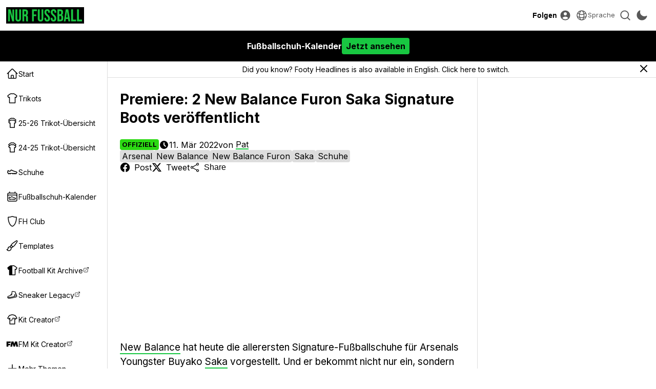

--- FILE ---
content_type: text/html; charset=UTF-8
request_url: https://www.nurfussball.com/2022/03/premiere-2-new-balance-furon-saka.html
body_size: 30284
content:
<!DOCTYPE html>
<html lang="de" data-theme="light" data-site="nf" data-plus="0">


<head>
    <meta charset="UTF-8">
    <meta http-equiv="Content-Type" content="text/html; charset=utf-8">
    <meta name="viewport" content="width=device-width, initial-scale=1.0">
    <meta http-equiv="X-UA-Compatible" content="ie=edge">
    <link rel="icon" type="image/png" href="/static/favicon-nf.png" />

    <title>Premiere: 2 New Balance Furon Saka Signature Boots ver&ouml;ffentlicht - Nur Fussball</title>
    <meta content='Premiere: 2 New Balance Furon Saka Signature Boots ver&ouml;ffentlicht' property='og:title' />
    <meta content='Premiere: 2 New Balance Furon Saka Signature Boots ver&ouml;ffentlicht' property='twitter:title' />
            <meta content="New Balance hat heute die allerersten Signature-Fu&szlig;ballschuhe f&uuml;r Arsenals Youngster Buyako Saka vorgestellt." name="description">
        <meta content="New Balance hat heute die allerersten Signature-Fu&szlig;ballschuhe f&uuml;r Arsenals Youngster Buyako Saka vorgestellt." property="og:description">
        <meta content="New Balance hat heute die allerersten Signature-Fu&szlig;ballschuhe f&uuml;r Arsenals Youngster Buyako Saka vorgestellt." property='twitter:description'>
                <meta content='https://blogger.googleusercontent.com/img/a/AVvXsEi4BrptkN_9IDp4rRiNTyxUNUoEA_Kk0Cxj-4F1OeOQFi3LOHHNBbXRB6yYcOxi5VR-3F_pc0EP9rTjBmH5y_k7kKbi9HPGyTg8KrDZGx9Hdhr-0_Sur4VFDnpPUd5jKiuuFsNreiX9HlrnjgA-7GJlswkuzPSUosAdfTbPYzYH1kWa6gQ7zC8S49OPMw%3Ds0' property='twitter:image' />
        <meta content='https://blogger.googleusercontent.com/img/a/AVvXsEi4BrptkN_9IDp4rRiNTyxUNUoEA_Kk0Cxj-4F1OeOQFi3LOHHNBbXRB6yYcOxi5VR-3F_pc0EP9rTjBmH5y_k7kKbi9HPGyTg8KrDZGx9Hdhr-0_Sur4VFDnpPUd5jKiuuFsNreiX9HlrnjgA-7GJlswkuzPSUosAdfTbPYzYH1kWa6gQ7zC8S49OPMw%3Ds0' property='og:image' />
        <link href='https://blogger.googleusercontent.com/img/a/AVvXsEi4BrptkN_9IDp4rRiNTyxUNUoEA_Kk0Cxj-4F1OeOQFi3LOHHNBbXRB6yYcOxi5VR-3F_pc0EP9rTjBmH5y_k7kKbi9HPGyTg8KrDZGx9Hdhr-0_Sur4VFDnpPUd5jKiuuFsNreiX9HlrnjgA-7GJlswkuzPSUosAdfTbPYzYH1kWa6gQ7zC8S49OPMw%3Ds0' rel='image_src' />
                <link href='https://www.nurfussball.com/2022/03/premiere-2-new-balance-furon-saka.html' rel='canonical' />
        <meta content='https://www.nurfussball.com/2022/03/premiere-2-new-balance-furon-saka.html' property='og:url' />
                            <link rel="alternate" hreflang="en" href="https://www.footyheadlines.com/2022/03/first-ever-2-new-balance-furon-saka.html" />
                        <meta content='article' property='og:type' />
        <meta content='Nur Fussball' property='og:site_name' />
    <meta content='summary_large_image' property='twitter:card' />
            <meta content='https://www.facebook.com/NurFussball' property='article:publisher' />
        <meta content='https://www.facebook.com/NurFussball' property='article:author' />
                <meta content='@NurFussball' property='twitter:site' />
    <meta content='@NurFussball' property='twitter:creator' />
    <meta content='nurfussball.com' property='twitter:domain' />

            <link href='https://amp.nurfussball.com/910917976563790059/' rel='amphtml' />
    
    <link rel="preconnect" href="https://fonts.googleapis.com">
    <link rel="preconnect" href="https://fonts.gstatic.com" crossorigin>
    <link href="https://fonts.googleapis.com/css2?family=Inter:wght@400;700&display=swap" rel="preload" as="style" onload="this.onload=null;this.rel='stylesheet'">
    <noscript>
        <link href="https://fonts.googleapis.com/css2?family=Inter:wght@400;700&display=swap" rel="stylesheet">
    </noscript>
    <link rel="stylesheet" href="/css/reset.1695592774.css">
    <link rel="stylesheet" href="/css/main.1768907703.css">
    <link rel="stylesheet" href="/css/slideshow.1719058912.css">
    <script type="text/javascript" src="/js/func.1699050994.js"></script>
    <script type="text/javascript" src="/js/main.pre.1716990170.js"></script>
        <script async src="https://www.googletagmanager.com/gtag/js?id=G-YNBHWV2GR3"></script>
    <script>
        window.dataLayer = window.dataLayer || [];

        function gtag() {
            dataLayer.push(arguments);
        }
        gtag('js', new Date());
        gtag('config', "G-YNBHWV2GR3");
    </script>
    <!-- @formatter:off -->
            <script>
            // Make sure that the properties exist on the window.
            window.googlefc = window.googlefc || {};
            window.googlefc.ccpa = window.googlefc.ccpa || {}
            window.googlefc.callbackQueue = window.googlefc.callbackQueue || [];

            // To guarantee functionality, this must go before the FC tag on the page.
            googlefc.controlledMessagingFunction = (message) => {
                asyncWaitForUser().then((user) => {
                    if (user != null && user['active'] == 1) {
                        message.proceed(false);
                    } else {
                        message.proceed(true);
                    }
                });
            };

            (function(){/*

            Copyright The Closure Library Authors.
            SPDX-License-Identifier: Apache-2.0
            */
            'use strict';var g=function(a){var b=0;return function(){return b<a.length?{done:!1,value:a[b++]}:{done:!0}}},l=this||self,m=/^[\w+/_-]+[=]{0,2}$/,p=null,q=function(){},r=function(a){var b=typeof a;if("object"==b)if(a){if(a instanceof Array)return"array";if(a instanceof Object)return b;var c=Object.prototype.toString.call(a);if("[object Window]"==c)return"object";if("[object Array]"==c||"number"==typeof a.length&&"undefined"!=typeof a.splice&&"undefined"!=typeof a.propertyIsEnumerable&&!a.propertyIsEnumerable("splice"))return"array";
            if("[object Function]"==c||"undefined"!=typeof a.call&&"undefined"!=typeof a.propertyIsEnumerable&&!a.propertyIsEnumerable("call"))return"function"}else return"null";else if("function"==b&&"undefined"==typeof a.call)return"object";return b},u=function(a,b){function c(){}c.prototype=b.prototype;a.prototype=new c;a.prototype.constructor=a};var v=function(a,b){Object.defineProperty(l,a,{configurable:!1,get:function(){return b},set:q})};var y=function(a,b){this.b=a===w&&b||"";this.a=x},x={},w={};var aa=function(a,b){a.src=b instanceof y&&b.constructor===y&&b.a===x?b.b:"type_error:TrustedResourceUrl";if(null===p)b:{b=l.document;if((b=b.querySelector&&b.querySelector("script[nonce]"))&&(b=b.nonce||b.getAttribute("nonce"))&&m.test(b)){p=b;break b}p=""}b=p;b&&a.setAttribute("nonce",b)};var z=function(){return Math.floor(2147483648*Math.random()).toString(36)+Math.abs(Math.floor(2147483648*Math.random())^+new Date).toString(36)};var A=function(a,b){b=String(b);"application/xhtml+xml"===a.contentType&&(b=b.toLowerCase());return a.createElement(b)},B=function(a){this.a=a||l.document||document};B.prototype.appendChild=function(a,b){a.appendChild(b)};var C=function(a,b,c,d,e,f){try{var k=a.a,h=A(a.a,"SCRIPT");h.async=!0;aa(h,b);k.head.appendChild(h);h.addEventListener("load",function(){e();d&&k.head.removeChild(h)});h.addEventListener("error",function(){0<c?C(a,b,c-1,d,e,f):(d&&k.head.removeChild(h),f())})}catch(n){f()}};var ba=l.atob("aHR0cHM6Ly93d3cuZ3N0YXRpYy5jb20vaW1hZ2VzL2ljb25zL21hdGVyaWFsL3N5c3RlbS8xeC93YXJuaW5nX2FtYmVyXzI0ZHAucG5n"),ca=l.atob("WW91IGFyZSBzZWVpbmcgdGhpcyBtZXNzYWdlIGJlY2F1c2UgYWQgb3Igc2NyaXB0IGJsb2NraW5nIHNvZnR3YXJlIGlzIGludGVyZmVyaW5nIHdpdGggdGhpcyBwYWdlLg=="),da=l.atob("RGlzYWJsZSBhbnkgYWQgb3Igc2NyaXB0IGJsb2NraW5nIHNvZnR3YXJlLCB0aGVuIHJlbG9hZCB0aGlzIHBhZ2Uu"),ea=function(a,b,c){this.b=a;this.f=new B(this.b);this.a=null;this.c=[];this.g=!1;this.i=b;this.h=c},F=function(a){if(a.b.body&&!a.g){var b=
            function(){D(a);l.setTimeout(function(){return E(a,3)},50)};C(a.f,a.i,2,!0,function(){l[a.h]||b()},b);a.g=!0}},D=function(a){for(var b=G(1,5),c=0;c<b;c++){var d=H(a);a.b.body.appendChild(d);a.c.push(d)}b=H(a);b.style.bottom="0";b.style.left="0";b.style.position="fixed";b.style.width=G(100,110).toString()+"%";b.style.zIndex=G(2147483544,2147483644).toString();b.style["background-color"]=I(249,259,242,252,219,229);b.style["box-shadow"]="0 0 12px #888";b.style.color=I(0,10,0,10,0,10);b.style.display=
            "flex";b.style["justify-content"]="center";b.style["font-family"]="Roboto, Arial";c=H(a);c.style.width=G(80,85).toString()+"%";c.style.maxWidth=G(750,775).toString()+"px";c.style.margin="24px";c.style.display="flex";c.style["align-items"]="flex-start";c.style["justify-content"]="center";d=A(a.f.a,"IMG");d.className=z();d.src=ba;d.style.height="24px";d.style.width="24px";d.style["padding-right"]="16px";var e=H(a),f=H(a);f.style["font-weight"]="bold";f.textContent=ca;var k=H(a);k.textContent=da;J(a,
            e,f);J(a,e,k);J(a,c,d);J(a,c,e);J(a,b,c);a.a=b;a.b.body.appendChild(a.a);b=G(1,5);for(c=0;c<b;c++)d=H(a),a.b.body.appendChild(d),a.c.push(d)},J=function(a,b,c){for(var d=G(1,5),e=0;e<d;e++){var f=H(a);b.appendChild(f)}b.appendChild(c);c=G(1,5);for(d=0;d<c;d++)e=H(a),b.appendChild(e)},G=function(a,b){return Math.floor(a+Math.random()*(b-a))},I=function(a,b,c,d,e,f){return"rgb("+G(Math.max(a,0),Math.min(b,255)).toString()+","+G(Math.max(c,0),Math.min(d,255)).toString()+","+G(Math.max(e,0),Math.min(f,
            255)).toString()+")"},H=function(a){a=A(a.f.a,"DIV");a.className=z();return a},E=function(a,b){0>=b||null!=a.a&&0!=a.a.offsetHeight&&0!=a.a.offsetWidth||(fa(a),D(a),l.setTimeout(function(){return E(a,b-1)},50))},fa=function(a){var b=a.c;var c="undefined"!=typeof Symbol&&Symbol.iterator&&b[Symbol.iterator];b=c?c.call(b):{next:g(b)};for(c=b.next();!c.done;c=b.next())(c=c.value)&&c.parentNode&&c.parentNode.removeChild(c);a.c=[];(b=a.a)&&b.parentNode&&b.parentNode.removeChild(b);a.a=null};var ia=function(a,b,c,d,e){var f=ha(c),k=function(n){n.appendChild(f);l.setTimeout(function(){f?(0!==f.offsetHeight&&0!==f.offsetWidth?b():a(),f.parentNode&&f.parentNode.removeChild(f)):a()},d)},h=function(n){document.body?k(document.body):0<n?l.setTimeout(function(){h(n-1)},e):b()};h(3)},ha=function(a){var b=document.createElement("div");b.className=a;b.style.width="1px";b.style.height="1px";b.style.position="absolute";b.style.left="-10000px";b.style.top="-10000px";b.style.zIndex="-10000";return b};var K={},L=null;var M=function(){},N="function"==typeof Uint8Array,O=function(a,b){a.b=null;b||(b=[]);a.j=void 0;a.f=-1;a.a=b;a:{if(b=a.a.length){--b;var c=a.a[b];if(!(null===c||"object"!=typeof c||Array.isArray(c)||N&&c instanceof Uint8Array)){a.g=b-a.f;a.c=c;break a}}a.g=Number.MAX_VALUE}a.i={}},P=[],Q=function(a,b){if(b<a.g){b+=a.f;var c=a.a[b];return c===P?a.a[b]=[]:c}if(a.c)return c=a.c[b],c===P?a.c[b]=[]:c},R=function(a,b,c){a.b||(a.b={});if(!a.b[c]){var d=Q(a,c);d&&(a.b[c]=new b(d))}return a.b[c]};
            M.prototype.h=N?function(){var a=Uint8Array.prototype.toJSON;Uint8Array.prototype.toJSON=function(){var b;void 0===b&&(b=0);if(!L){L={};for(var c="ABCDEFGHIJKLMNOPQRSTUVWXYZabcdefghijklmnopqrstuvwxyz0123456789".split(""),d=["+/=","+/","-_=","-_.","-_"],e=0;5>e;e++){var f=c.concat(d[e].split(""));K[e]=f;for(var k=0;k<f.length;k++){var h=f[k];void 0===L[h]&&(L[h]=k)}}}b=K[b];c=[];for(d=0;d<this.length;d+=3){var n=this[d],t=(e=d+1<this.length)?this[d+1]:0;h=(f=d+2<this.length)?this[d+2]:0;k=n>>2;n=(n&
            3)<<4|t>>4;t=(t&15)<<2|h>>6;h&=63;f||(h=64,e||(t=64));c.push(b[k],b[n],b[t]||"",b[h]||"")}return c.join("")};try{return JSON.stringify(this.a&&this.a,S)}finally{Uint8Array.prototype.toJSON=a}}:function(){return JSON.stringify(this.a&&this.a,S)};var S=function(a,b){return"number"!==typeof b||!isNaN(b)&&Infinity!==b&&-Infinity!==b?b:String(b)};M.prototype.toString=function(){return this.a.toString()};var T=function(a){O(this,a)};u(T,M);var U=function(a){O(this,a)};u(U,M);var ja=function(a,b){this.c=new B(a);var c=R(b,T,5);c=new y(w,Q(c,4)||"");this.b=new ea(a,c,Q(b,4));this.a=b},ka=function(a,b,c,d){b=new T(b?JSON.parse(b):null);b=new y(w,Q(b,4)||"");C(a.c,b,3,!1,c,function(){ia(function(){F(a.b);d(!1)},function(){d(!0)},Q(a.a,2),Q(a.a,3),Q(a.a,1))})};var la=function(a,b){V(a,"internal_api_load_with_sb",function(c,d,e){ka(b,c,d,e)});V(a,"internal_api_sb",function(){F(b.b)})},V=function(a,b,c){a=l.btoa(a+b);v(a,c)},W=function(a,b,c){for(var d=[],e=2;e<arguments.length;++e)d[e-2]=arguments[e];e=l.btoa(a+b);e=l[e];if("function"==r(e))e.apply(null,d);else throw Error("API not exported.");};var X=function(a){O(this,a)};u(X,M);var Y=function(a){this.h=window;this.a=a;this.b=Q(this.a,1);this.f=R(this.a,T,2);this.g=R(this.a,U,3);this.c=!1};Y.prototype.start=function(){ma();var a=new ja(this.h.document,this.g);la(this.b,a);na(this)};
            var ma=function(){var a=function(){if(!l.frames.googlefcPresent)if(document.body){var b=document.createElement("iframe");b.style.display="none";b.style.width="0px";b.style.height="0px";b.style.border="none";b.style.zIndex="-1000";b.style.left="-1000px";b.style.top="-1000px";b.name="googlefcPresent";document.body.appendChild(b)}else l.setTimeout(a,5)};a()},na=function(a){var b=Date.now();W(a.b,"internal_api_load_with_sb",a.f.h(),function(){var c;var d=a.b,e=l[l.btoa(d+"loader_js")];if(e){e=l.atob(e);
            e=parseInt(e,10);d=l.btoa(d+"loader_js").split(".");var f=l;d[0]in f||"undefined"==typeof f.execScript||f.execScript("var "+d[0]);for(;d.length&&(c=d.shift());)d.length?f[c]&&f[c]!==Object.prototype[c]?f=f[c]:f=f[c]={}:f[c]=null;c=Math.abs(b-e);c=1728E5>c?0:c}else c=-1;0!=c&&(W(a.b,"internal_api_sb"),Z(a,Q(a.a,6)))},function(c){Z(a,c?Q(a.a,4):Q(a.a,5))})},Z=function(a,b){a.c||(a.c=!0,a=new l.XMLHttpRequest,a.open("GET",b,!0),a.send())};(function(a,b){l[a]=function(c){for(var d=[],e=0;e<arguments.length;++e)d[e-0]=arguments[e];l[a]=q;b.apply(null,d)}})("__d3lUW8vwsKlB__",function(a){"function"==typeof window.atob&&(a=window.atob(a),a=new X(a?JSON.parse(a):null),(new Y(a)).start())});}).call(this);

            window.__d3lUW8vwsKlB__("[base64]");
        </script>
        <!-- @formatter:on -->
            <script async src="https://pagead2.googlesyndication.com/pagead/js/adsbygoogle.js?client=ca-pub-5722789279541063" crossorigin="anonymous"></script>
        <!-- <script async='async' src='https://cdn.onesignal.com/sdks/OneSignalSDK.js'></script> -->

    <link href='https://www.nurfussball.com/atom.xml' rel='alternate' expr:title='Nur Fussball - Atom"' type='application/atom+xml' />
    <link href='https://www.nurfussball.com/rss.xml' rel='alternate' expr:title='Nur Fussball - RSS"' type='application/rss+xml' />

    <link rel="manifest" href="/manifest.json">

            <script type="application/ld+json">
            {"@context":"https:\/\/schema.org","@type":"NewsArticle","image":["https:\/\/blogger.googleusercontent.com\/img\/a\/AVvXsEjh4pl6Z-LU5Wk-kMfLgOOydx5-NRVmiWKt0QSOUbwxNgxrtLAbBG7w9iqE7z4lH5REM-OZ0s3l1va-ZVITmpR8UQxUdyZYbEvQk2FPgUgmHp1OKLD9W2nr7Uk8lxlr7RDhCudY3kz21qkkVP_TWtQ1L7gLgkAxuoqxeaAuY67ZylY39bXq61S1ipFT_w=s1600","https:\/\/blogger.googleusercontent.com\/img\/a\/AVvXsEiDAIE2GwuVQ0zoOcNHqx_RRu0JrYKjXQM9yqy4RC2BxQyEsX4GXn2wj_g1LGsE83edvd522s_wMxbY1GQx9tt5SYwPd74PswRLoqtzvLmmJDCCbOUvT0Vkz4Qo2EKSD-z9mXpe44OgvhAKimHbLpiNnsv4IOKZoArUUjyK0zRzkbE5299sGnbrHxvtPw=s1600","https:\/\/blogger.googleusercontent.com\/img\/a\/AVvXsEjFKhqV0Gv_GxkcH_Q6qzZwqTtUOA4C3NXW8sCB6JcSTAxr02zPysaQAKoXnqt3fsvbXz7FOvnafjX8S6Gz2tJoDJJfqXV4py8MeOjtaTE133RsokHV1XTwAl_H-IzHbSVa9PSloEUTCqB3_fey98wniNin6I6xmvIeGXomzht4BXPlHdiBbGq51rC0Zw=s1600","https:\/\/blogger.googleusercontent.com\/img\/a\/AVvXsEiG148ryfmG0XITk6G1qZGB-5IlJYgTs-8ZKughYRZnQdqMwx84cQUIaceRG-xf56_5Y24MBhaP1ftcY5KaBH6Katqgr5uZKnqIAHN3XgHVcRdHCf5EAaEIT7K6BNr3loxdorvGg8BXaBTrihAwz-hhowGNKZEjrl8hD9LPmByTDnRlt3jCgADi2F4noA=s1600","https:\/\/blogger.googleusercontent.com\/img\/a\/AVvXsEg_L3RJr2JSBPU9blR3nkngjU721OCtDD2_Ew-pFZPHgQwcq1BA3seeLpMyGBlKLtIhB5f0Fh0ikI-F53aOHloYZwqlGbjBGOUbkxg9Rm2lTloL0DefhIfK3DJZwddJi-XEYwRStYty9dDhz5UDj2riTb6xHfFIouhpSt2DrubDcA1aa3rennrwxrfRwQ=s1600","https:\/\/blogger.googleusercontent.com\/img\/a\/AVvXsEgpN9ckwr3wDPtcblrsijOVX3C2ZRzewW91ozWUWxfkl7muNrWi2__Ix7z-D4kFLZ2l1mi-05pONgB9OfnzcBS6Sitw4IHhGcSfEoQLOQ97-YgRNH46gM4XER9ibqhruw7UnQACYPIw1Wb0Jc6252TUgU5P6fIKj0PIs0T3bTpX5G4h--Z8hIDq6dCNMQ=s1600","https:\/\/blogger.googleusercontent.com\/img\/a\/AVvXsEjyh77-h4WzBPM3zbWvCJGRRe6k_CTVucduUj5o2gkflPUBvye_7ji2_e-2Rbzl1W5iSytMT5TSsHTMMIdQPwCqgW6RocMoSuhEqH68jZ_xRovLpfl8dtPMW7ZvovvUpz4qSxEVNkr1MxRzRXDZP5R6oriziAgLzGYknmJZ9J3qIbnOmIPrpVcvYURJVQ=s1600","https:\/\/blogger.googleusercontent.com\/img\/a\/AVvXsEhElIIDj8UDryMFe-w52ummr5CHZl_2jx7yhalNOOIUx7BrAedBPJ54WWOGznqG2CgIzC3J_rPZE3s8pY7GQe_ogDelWh0Q50s-MdQQeFGiNaulISaHPrOareO2GzBXvTS2zZwytDeKHASk5qaYfyhDdQvySmOKJ9Esdg9ckVRHeNMkT8-rtgxsgPlXMw=s1600","https:\/\/blogger.googleusercontent.com\/img\/a\/AVvXsEhkUbFX5UKS0VmvBdXXOAJfmriu3opBiBBJACXYia4oKDMB1kfO_v_IScbr8_wSX-6hWehQOsd-1zQSPsGD18P3pfUB7CW-D5xKFXr-8mecMdVRldPTLxv83KZulXsKQJTWNmkcTgIGaeDLUlkK3eETd2ASRUZhEwJL9P4L681OouWYbtBCHDiryZSirQ=s1600","https:\/\/blogger.googleusercontent.com\/img\/a\/AVvXsEiMkiRfYyZQJN-qb-1jR9E88ga7twScvfCwtDDb3Pec31ziNkpjXM1z2tH94ZBEamP8Y9U9OLB-PeCoQSSaM80LAuNhYmz2iIZ3z3nvarTLVQBLHoED_mzP2A8WWEAF3zK3PqOprBso3SS_AAhF20_GrnlRu6rkxWYE7sZK19vxI27NB8lO39S3z_kUdA=s1600","https:\/\/blogger.googleusercontent.com\/img\/a\/AVvXsEgfNXXAd8WZh4wvXDf-yeuZB5sei3G28bZLg8A_dh_1ze0a6izSeTvOCf6ISEIU7s4N-bSg5D-aiut0vgGffkxs4jXWkuTkSgO8E86SkyzvSeSM402sSRkWM2gpjLso43N3fdpmskJW87eBqhSEN5EBHsqCAtDGFPaGxY_mhsplvYaDGZQjYGktox29Tg=s1600"],"url":"https:\/\/www.nurfussball.com\/2022\/03\/premiere-2-new-balance-furon-saka.html","datePublished":"2022-03-11T18:00:00+01:00","dateModified":"2022-03-11T18:00:00+01:00","name":"Premiere: 2 New Balance Furon Saka Signature Boots ver\u00f6ffentlicht","headline":"Premiere: 2 New Balance Furon Saka Signature Boots ver\u00f6ffentlicht","description":"New Balance hat heute die allerersten Signature-Fu\u00dfballschuhe f\u00fcr Arsenals Youngster Buyako Saka vorgestellt.","author":{"@type":"Person","name":"Pat","url":"https:\/\/www.nurfussball.com\/author\/Pat"},"mainEntityOfPage":{"@type":"WebPage","@id":"https:\/\/www.nurfussball.com\/2022\/03\/premiere-2-new-balance-furon-saka.html"},"publisher":{"@context":"https:\/\/schema.org","@type":"Organization","name":"Nur Fussball","url":"https:\/\/www.nurfussball.com","sameAs":["https:\/\/www.facebook.com\/NurFussball","https:\/\/twitter.com\/NurFussball"]}}        </script>
        </head>
<body>
    <div class="header">
    <div class="header-inner">
        <!-- <div class="header-icon mobile-yes" id="menu-icon">
            <svg fill="none" stroke="currentColor" viewBox="0 0 24 24" xmlns="http://www.w3.org/2000/svg">
                <path d="M4 6h16M4 12h16M4 18h16" stroke-linecap="round" stroke-linejoin="round" stroke-width="2"></path>
            </svg>
        </div> -->
        <div>
            <button class="header-icon-button" id="nav-toggle" aria-label="Navigation">
                <svg xmlns="http://www.w3.org/2000/svg" viewBox="0 0 20 20" fill="currentColor" class="w-5 h-5">
                    <path fill-rule="evenodd" d="M2 4.75A.75.75 0 012.75 4h14.5a.75.75 0 010 1.5H2.75A.75.75 0 012 4.75zM2 10a.75.75 0 01.75-.75h14.5a.75.75 0 010 1.5H2.75A.75.75 0 012 10zm0 5.25a.75.75 0 01.75-.75h14.5a.75.75 0 010 1.5H2.75a.75.75 0 01-.75-.75z" clip-rule="evenodd" />
                </svg>
            </button>
            <a class="header-logolink" href="/" aria-label="Startseite">
                                    <svg class="header-logo" xmlns="http://www.w3.org/2000/svg" fill="none" viewBox="0 0 156 26">
                        <path fill="#18C741" d="M0 25.6V.4h5l3.8 15H9V.5h3.5v25.2h-4L3.6 7.2v18.4H0ZM21.2 26c-4 0-6-2.3-6-6.4V.4h4v19.5c0 1.8.8 2.5 2 2.5 1.3 0 2-.7 2-2.5V.4h3.9v19.2c0 4-2 6.4-6 6.4ZM30 25.6V.4h5.8c4.1 0 5.9 1.9 5.9 5.8v1.5c0 2.6-.8 4.3-2.6 5 2 .7 2.6 2.6 2.6 5.4v4.5c0 1.2 0 2.1.4 3h-4c-.2-.6-.4-1-.4-3v-4.7c0-2.3-.6-3-2.4-3h-1.4v10.7h-4Zm3.9-14.4h1.4c1.5 0 2.4-.7 2.4-2.7v-2c0-1.7-.6-2.5-2-2.5h-1.8v7.2ZM50.3 25.6V.4h10.5V4h-6.6v7h5.1v3.6h-5v11h-4ZM68.4 26c-3.9 0-5.9-2.3-5.9-6.4V.4h4v19.5c0 1.8.7 2.5 2 2.5s2-.7 2-2.5V.4h3.8v19.2c0 4-2 6.4-5.9 6.4ZM82.3 26c-3.9 0-5.8-2.3-5.8-6.4v-1.4h3.7v1.7c0 1.8.8 2.5 2.1 2.5s2-.7 2-2.5c0-2.1-.7-3.5-3.3-5.7-3.4-3-4.4-5-4.4-8 0-3.9 2-6.2 5.9-6.2 3.8 0 5.8 2.3 5.8 6.4v1h-3.8V6.1c0-1.8-.7-2.5-2-2.5s-2 .7-2 2.4c0 1.9.9 3.2 3.5 5.5 3.3 3 4.3 5 4.3 8 0 4.2-2 6.5-6 6.5ZM95.8 26c-4 0-5.9-2.3-5.9-6.4v-1.4h3.8v1.7c0 1.8.8 2.5 2 2.5 1.3 0 2-.7 2-2.5 0-2.1-.7-3.5-3.3-5.7-3.3-3-4.4-5-4.4-8C90 2.4 92 0 95.9 0c3.9 0 5.8 2.3 5.8 6.4v1h-3.8V6.1c0-1.8-.7-2.5-2-2.5-1.2 0-2 .7-2 2.4 0 1.9.9 3.2 3.5 5.5 3.3 3 4.3 5 4.3 8 0 4.2-2 6.5-6 6.5ZM104 25.6V.4h6c4.1 0 5.9 1.9 5.9 5.8v1c0 2.6-.8 4.2-2.6 5 2.2.7 3 2.6 3 5.3v2.1c0 4-2 6-6 6H104Zm4-15h1.5c1.5 0 2.4-.6 2.4-2.6V6.6c0-1.8-.6-2.6-2-2.6h-2v6.7Zm0 11.4h2.3c1.3 0 2-.6 2-2.5v-2.2c0-2.3-.7-3-2.5-3H108V22ZM117.6 25.6l4-25.2h5.5l4 25.2h-3.9l-.7-5H122l-.8 5h-3.6Zm4.8-8.3h3.6l-1.8-12.5-1.8 12.5ZM133.1 25.6V.4h4V22h6.5v3.6h-10.5ZM145.5 25.6V.4h4V22h6.5v3.6h-10.5Z" />
                    </svg>
                            </a>
        </div>
        <div>
            <div class="header-text-button-container">
                <button class="header-text-button" id="follow-btn">Folgen</button>
                <div class="header-text-button-content">
                    <div class="follow-container__socials">
                                                    <a class="follow-container__social" href="https://twitter.com/NurFussball" target="_blank">
                                <svg fill="currentColor" viewBox="0 0 24 24" fill="none" xmlns="http://www.w3.org/2000/svg">
<path d="M18.3263 2.05701H21.6998L14.3297 10.4805L23 21.943H16.2112L10.894 14.991L4.80995 21.943H1.43443L9.31743 12.9331L1 2.05701H7.96111L12.7674 8.41134L18.3263 2.05701ZM17.1423 19.9238H19.0116L6.94539 3.97014H4.93946L17.1423 19.9238Z" />
</svg>
                            </a>
                                                                                                    <a class="follow-container__social" href="https://www.facebook.com/NurFussball" target="_blank">
                                <svg fill="currentColor" viewBox="0 0 24 24" xmlns="http://www.w3.org/2000/svg">
    <path clip-rule="evenodd" d="M23.07 12.07A11.07 11.07 0 1010.27 23v-7.73H7.46v-3.2h2.81V9.63c0-2.78 1.65-4.3 4.18-4.3 1.21 0 2.48.2 2.48.2v2.73h-1.4c-1.37 0-1.8.85-1.8 1.73v2.08h3.07l-.5 3.2h-2.57V23c5.29-.83 9.34-5.4 9.34-10.93z" fill-rule="evenodd"></path>
</svg>                            </a>
                                            </div>
                                    </div>
            </div>
                            <a class="header-icon-button" href="https://cdn.footyheadlines.com/account/login.php?redir=https%3A%2F%2Fwww.nurfussball.com%2F2022%2F03%2Fpremiere-2-new-balance-furon-saka.html" aria-label="Login">
                    <svg xmlns="http://www.w3.org/2000/svg" viewBox="0 0 20 20" fill="currentColor" class="w-5 h-5">
                        <path fill-rule="evenodd" d="M18 10a8 8 0 11-16 0 8 8 0 0116 0zm-5.5-2.5a2.5 2.5 0 11-5 0 2.5 2.5 0 015 0zM10 12a5.99 5.99 0 00-4.793 2.39A6.483 6.483 0 0010 16.5a6.483 6.483 0 004.793-2.11A5.99 5.99 0 0010 12z" clip-rule="evenodd" />
                    </svg>
                </a>
                        <div class="header-icon-button language-dropdown" aria-label="">
                <svg xmlns="http://www.w3.org/2000/svg" fill="none" viewBox="0 0 24 24" stroke-width="1.5" stroke="currentColor">
                    <path stroke-linecap="round" stroke-linejoin="round" d="M12 21a9.004 9.004 0 0 0 8.716-6.747M12 21a9.004 9.004 0 0 1-8.716-6.747M12 21c2.485 0 4.5-4.03 4.5-9S14.485 3 12 3m0 18c-2.485 0-4.5-4.03-4.5-9S9.515 3 12 3m0 0a8.997 8.997 0 0 1 7.843 4.582M12 3a8.997 8.997 0 0 0-7.843 4.582m15.686 0A11.953 11.953 0 0 1 12 10.5c-2.998 0-5.74-1.1-7.843-2.918m15.686 0A8.959 8.959 0 0 1 21 12c0 .778-.099 1.533-.284 2.253m0 0A17.919 17.919 0 0 1 12 16.5c-3.162 0-6.133-.815-8.716-2.247m0 0A9.015 9.015 0 0 1 3 12c0-1.605.42-3.113 1.157-4.418" />
                </svg>
                <span>Sprache</span>
                <select id="language-dropdown">
                                                                        <option value="https://www.footyheadlines.com/2022/03/first-ever-2-new-balance-furon-saka.html">English</option>
                                                                                                <option  selected value="https://www.nurfussball.com">Deutsch</option>
                                                                                                <option value="https://www.footyheadlines.com/es">Español</option>
                                                                                                <option value="https://www.footyheadlines.com/it">Italiano</option>
                                                                                                <option value="https://www.footyheadlines.com/fr">Français</option>
                                                                                                <option value="https://www.footyheadlines.com/pt">Português</option>
                                                            </select>
            </div>
            <button class="header-icon-button" id="search-btn" aria-label="Suche">
                <svg xmlns="http://www.w3.org/2000/svg" viewBox="0 0 20 20" fill="currentColor" class="w-5 h-5">
                    <path fill-rule="evenodd" d="M9 3.5a5.5 5.5 0 100 11 5.5 5.5 0 000-11zM2 9a7 7 0 1112.452 4.391l3.328 3.329a.75.75 0 11-1.06 1.06l-3.329-3.328A7 7 0 012 9z" clip-rule="evenodd" />
                </svg>
            </button>
            <button class="header-icon-button" id="mode-switch-btn" aria-label="Design wählen">
                <svg class="mode-switch-icon__sun" xmlns="http://www.w3.org/2000/svg" viewBox="0 0 20 20" fill="currentColor" class="w-5 h-5">
                    <path d="M10 2a.75.75 0 01.75.75v1.5a.75.75 0 01-1.5 0v-1.5A.75.75 0 0110 2zM10 15a.75.75 0 01.75.75v1.5a.75.75 0 01-1.5 0v-1.5A.75.75 0 0110 15zM10 7a3 3 0 100 6 3 3 0 000-6zM15.657 5.404a.75.75 0 10-1.06-1.06l-1.061 1.06a.75.75 0 001.06 1.06l1.06-1.06zM6.464 14.596a.75.75 0 10-1.06-1.06l-1.06 1.06a.75.75 0 001.06 1.06l1.06-1.06zM18 10a.75.75 0 01-.75.75h-1.5a.75.75 0 010-1.5h1.5A.75.75 0 0118 10zM5 10a.75.75 0 01-.75.75h-1.5a.75.75 0 010-1.5h1.5A.75.75 0 015 10zM14.596 15.657a.75.75 0 001.06-1.06l-1.06-1.061a.75.75 0 10-1.06 1.06l1.06 1.06zM5.404 6.464a.75.75 0 001.06-1.06l-1.06-1.06a.75.75 0 10-1.061 1.06l1.06 1.06z" />
                </svg>
                <svg class="mode-switch-icon__moon" xmlns="http://www.w3.org/2000/svg" viewBox="0 0 20 20" fill="currentColor" class="w-5 h-5">
                    <path fill-rule="evenodd" d="M7.455 2.004a.75.75 0 01.26.77 7 7 0 009.958 7.967.75.75 0 011.067.853A8.5 8.5 0 116.647 1.921a.75.75 0 01.808.083z" clip-rule="evenodd" />
                </svg>
            </button>
        </div>
    </div>
</div>
    <div class="bLZfSDFqle">
        <a href="https://www.nurfussball.com/boot-calendar/">
            <div class="bLZfSDFqle__inner">
                                <div>Fußballschuh-Kalender</div>
                <div class="bLZfSDFqle__cta">Jetzt ansehen</div>
            </div>
        </a>
    </div>
    <style>
        :root {
            --margin-top: 120px;
        }

        .bLZfSDFqle {
            background-color: #000000;
            position: fixed;
            top: 60px;
            width: 100%;
            height: 60px;
            color: #ffffff;
            z-index: 499;
            white-space: nowrap;
        }

        .bLZfSDFqle>a {
            color: inherit;
        }

        .bLZfSDFqle__inner {
            margin: 0 auto;
            height: 100%;
            display: flex;
            align-items: center;
            padding: 0 12px;
            justify-content: center;
            gap: 32px;
            font-weight: bold;
        }

        .bLZfSDFqle__inner svg {
            height: 32px;
        }

        .bLZfSDFqle__inner>div {
            display: flex;
            align-items: center;
            gap: 8px;
        }

        .bLZfSDFqle__cta {
            background-color: #ffffff;
            color: #000000;
            padding: 8px;
            border-radius: 4px;
            background-color: var(--fh-orange) !important;
            color: #000 !important;
        }

        [data-theme="dark"] .bLZfSDFqle {
            background: #ffffff;
            color: #000000;
        }

        [data-theme="dark"] .bLZfSDFqle__cta {
            background-color: #000000;
            color: #ffffff;
        }

        @media(max-width: 767px) {
            .bLZfSDFqle__inner svg {
                height: 26px;
            }

            .bLZfSDFqle__bf {
                display: none !important;
            }

            .bLZfSDFqle__inner {
                gap: 16px;
            }

            .bLZfSDFqle__inner>div {
                font-size: 14px;
            }
        }
    </style>
<div class="search-container" tabindex="0">
    <div class="search-container-inner">
        <div class="search-container__form">
            <svg fill="currentColor" viewBox="0 0 24 24" xmlns="http://www.w3.org/2000/svg">
                <path d="M15.5 14h-.79l-.28-.27A6.471 6.471 0 0016 9.5 6.5 6.5 0 109.5 16c1.61 0 3.09-.59 4.23-1.57l.27.28v.79l5 4.99L20.49 19l-4.99-5zm-6 0C7.01 14 5 11.99 5 9.5S7.01 5 9.5 5 14 7.01 14 9.5 11.99 14 9.5 14z" />
            </svg>
            <input class="search-container__input" name="q" placeholder="Search" type="text" />
            <button class="search-container__cancel" type="button">
                <svg fill="currentColor" viewBox="0 0 24 24" xmlns="http://www.w3.org/2000/svg">
                    <path d="M19 6.41L17.59 5 12 10.59 6.41 5 5 6.41 10.59 12 5 17.59 6.41 19 12 13.41 17.59 19 19 17.59 13.41 12 19 6.41z" />
                </svg>
            </button>
        </div>
        <div class="search-container__results">
            <div class="search-container__labels"></div>
            <div class="gcse-searchresults-only"></div>
        </div>
    </div>
</div><nav class="navigation" id="side-nav">
    <div class="navigation-inner">
        <button class="navigation__close-btn" id="navigation__close-btn" aria-label="Close">
            <svg xmlns="http://www.w3.org/2000/svg" fill="none" viewBox="0 0 24 24" stroke-width="1.5" stroke="currentColor" class="w-6 h-6">
                <path stroke-linecap="round" stroke-linejoin="round" d="M6 18L18 6M6 6l12 12" />
            </svg>
        </button>
        <div class="navigation-inner__container">
            <div class="navigation-socials mobile-yes">
                <div class="follow-container__socials">
                                            <a class="follow-container__social" href="https://twitter.com/NurFussball" target="_blank">
                            <svg fill="currentColor" viewBox="0 0 24 24" fill="none" xmlns="http://www.w3.org/2000/svg">
<path d="M18.3263 2.05701H21.6998L14.3297 10.4805L23 21.943H16.2112L10.894 14.991L4.80995 21.943H1.43443L9.31743 12.9331L1 2.05701H7.96111L12.7674 8.41134L18.3263 2.05701ZM17.1423 19.9238H19.0116L6.94539 3.97014H4.93946L17.1423 19.9238Z" />
</svg>
                        </a>
                                                                                    <a class="follow-container__social" href="https://www.facebook.com/NurFussball" target="_blank">
                            <svg fill="currentColor" viewBox="0 0 24 24" xmlns="http://www.w3.org/2000/svg">
    <path clip-rule="evenodd" d="M23.07 12.07A11.07 11.07 0 1010.27 23v-7.73H7.46v-3.2h2.81V9.63c0-2.78 1.65-4.3 4.18-4.3 1.21 0 2.48.2 2.48.2v2.73h-1.4c-1.37 0-1.8.85-1.8 1.73v2.08h3.07l-.5 3.2h-2.57V23c5.29-.83 9.34-5.4 9.34-10.93z" fill-rule="evenodd"></path>
</svg>                        </a>
                                    </div>
                            </div>
                            <a href="/">
                    <svg xmlns="http://www.w3.org/2000/svg" fill="none" viewBox="0 0 24 24" stroke-width="1.5" stroke="currentColor" class="w-6 h-6">
  <path stroke-linecap="round" stroke-linejoin="round" d="M2.25 12l8.954-8.955c.44-.439 1.152-.439 1.591 0L21.75 12M4.5 9.75v10.125c0 .621.504 1.125 1.125 1.125H9.75v-4.875c0-.621.504-1.125 1.125-1.125h2.25c.621 0 1.125.504 1.125 1.125V21h4.125c.621 0 1.125-.504 1.125-1.125V9.75M8.25 21h8.25" />
</svg>
                    <span>Start</span>
                </a>
                <a href="/category/Trikots">
                    <svg viewBox="0 0 24 24" fill="none" xmlns="http://www.w3.org/2000/svg">
<path d="M11.998 21H17.4416V10.0018L19.3628 10.4906L21 7.33692C21 7.33692 18.5851 5.18402 17.407 4.41322C16.2287 3.64243 14.5236 3 14.5236 3C14.5236 3 13.0505 3.2585 12.3704 3.2585C12.0668 3.2585 11.9983 3.25697 11.9983 3.25697C11.9983 3.25697 11.9298 3.2585 11.6262 3.2585C10.9461 3.2585 9.47348 3 9.47348 3C9.47348 3 7.76928 3.64231 6.59115 4.41322C5.4129 5.18402 3 7.33692 3 7.33692L4.63343 10.4907L6.55444 10.0018V21H11.998Z" stroke="currentColor" stroke-width="1.5" stroke-miterlimit="10" stroke-linejoin="round"/>
</svg>
                    <span>Trikots</span>
                </a>
                <a href="/25-26-kit-overview/">
                    <svg viewBox="0 0 24 24" fill="none" xmlns="http://www.w3.org/2000/svg">
<path d="M7.79312 7.64494C7.37603 7.9274 6.76001 8.44038 6.21255 8.91553L5 6.49193C5 6.49193 6.8767 4.75849 7.79312 4.13788C8.70944 3.51716 10.0349 3 10.0349 3C10.0349 3 11.1803 3.20814 11.7093 3.20814C11.9454 3.20814 11.9986 3.2069 11.9986 3.2069C11.9986 3.2069 12.052 3.20814 12.2881 3.20814C12.8171 3.20814 13.9628 3 13.9628 3C13.9628 3 15.289 3.51726 16.2054 4.13788C17.1218 4.75849 19 6.49193 19 6.49193L17.7852 8.91431C17.2377 8.4395 16.6221 7.92716 16.2054 7.64494M7.79312 7.64494C8.70944 7.02422 10.0349 6.50706 10.0349 6.50706C10.0349 6.50706 11.1803 6.7152 11.7093 6.7152C11.9454 6.7152 11.9986 6.71396 11.9986 6.71396C11.9986 6.71396 12.052 6.7152 12.2881 6.7152C12.8171 6.7152 13.9628 6.50706 13.9628 6.50706C13.9628 6.50706 15.289 7.02432 16.2054 7.64494M7.79312 7.64494C6.8767 8.26555 5 9.99899 5 9.99899L6.27044 12.5383L7.76456 12.1446V21H16.2324V12.1446L17.7266 12.5382L19 9.99899C19 9.99899 17.1218 8.26555 16.2054 7.64494" stroke="currentColor" stroke-width="1.5" stroke-miterlimit="10" stroke-linejoin="round"/>
</svg>
                    <span>25-26 Trikot-Übersicht</span>
                </a>
                <a href="/24-25-kit-overview/">
                    <svg viewBox="0 0 24 24" fill="none" xmlns="http://www.w3.org/2000/svg">
<path d="M7.79312 7.64494C7.37603 7.9274 6.76001 8.44038 6.21255 8.91553L5 6.49193C5 6.49193 6.8767 4.75849 7.79312 4.13788C8.70944 3.51716 10.0349 3 10.0349 3C10.0349 3 11.1803 3.20814 11.7093 3.20814C11.9454 3.20814 11.9986 3.2069 11.9986 3.2069C11.9986 3.2069 12.052 3.20814 12.2881 3.20814C12.8171 3.20814 13.9628 3 13.9628 3C13.9628 3 15.289 3.51726 16.2054 4.13788C17.1218 4.75849 19 6.49193 19 6.49193L17.7852 8.91431C17.2377 8.4395 16.6221 7.92716 16.2054 7.64494M7.79312 7.64494C8.70944 7.02422 10.0349 6.50706 10.0349 6.50706C10.0349 6.50706 11.1803 6.7152 11.7093 6.7152C11.9454 6.7152 11.9986 6.71396 11.9986 6.71396C11.9986 6.71396 12.052 6.7152 12.2881 6.7152C12.8171 6.7152 13.9628 6.50706 13.9628 6.50706C13.9628 6.50706 15.289 7.02432 16.2054 7.64494M7.79312 7.64494C6.8767 8.26555 5 9.99899 5 9.99899L6.27044 12.5383L7.76456 12.1446V21H16.2324V12.1446L17.7266 12.5382L19 9.99899C19 9.99899 17.1218 8.26555 16.2054 7.64494" stroke="currentColor" stroke-width="1.5" stroke-miterlimit="10" stroke-linejoin="round"/>
</svg>
                    <span>24-25 Trikot-Übersicht</span>
                </a>
                <a href="/category/Schuhe">
                    <svg viewBox="0 0 24 24" fill="none" xmlns="http://www.w3.org/2000/svg">
<path d="M14.0597 10L13.7339 10.6756L13.7339 10.6756L14.0597 10ZM9.91231 8L10.2381 7.32445C9.87259 7.1482 9.43322 7.29458 9.24646 7.65481L9.91231 8ZM3.69123 9.33333L3.17058 8.7935L3.17058 8.7935L3.69123 9.33333ZM4.32369 16C4.32369 16.4142 4.65948 16.75 5.07369 16.75C5.48791 16.75 5.82369 16.4142 5.82369 16H4.32369ZM7.08861 16C7.08861 16.4142 7.4244 16.75 7.83861 16.75C8.25283 16.75 8.58861 16.4142 8.58861 16H7.08861ZM18.1483 16C18.1483 16.4142 18.4841 16.75 18.8983 16.75C19.3125 16.75 19.6483 16.4142 19.6483 16L18.1483 16ZM15.3834 16C15.3834 16.4142 15.7192 16.75 16.1334 16.75C16.5476 16.75 16.8834 16.4142 16.8834 16H15.3834ZM12.6185 16C12.6185 16.4142 12.9542 16.75 13.3685 16.75C13.7827 16.75 14.1185 16.4142 14.1185 16H12.6185ZM2.25 13.3333C2.25 13.7661 2.44253 14.304 2.91518 14.7261C3.39691 15.1563 4.10996 15.4167 5.07369 15.4167V13.9167C4.37847 13.9167 4.05467 13.7326 3.9143 13.6073C3.84033 13.5412 3.79898 13.4761 3.7761 13.4246C3.76442 13.3983 3.75759 13.3756 3.75383 13.3584C3.74995 13.3406 3.75 13.3317 3.75 13.3333H2.25ZM5.07369 15.4167H18.8983V13.9167H5.07369V15.4167ZM18.8983 15.4167C20.1793 15.4167 21.1715 14.7868 21.571 13.8879C21.7686 13.4431 21.8147 12.9338 21.6484 12.4529C21.4797 11.9646 21.1139 11.5691 20.6065 11.3244L19.955 12.6756C20.1388 12.7642 20.2051 12.8687 20.2307 12.9429C20.2589 13.0245 20.2618 13.1402 20.2002 13.2788C20.0812 13.5465 19.691 13.9167 18.8983 13.9167V15.4167ZM20.6065 11.3244C19.8385 10.9541 18.5457 10.6011 17.3695 10.2769C16.1264 9.93442 14.9999 9.62073 14.3855 9.32445L13.7339 10.6756C14.502 11.0459 15.7947 11.3989 16.971 11.7231C18.214 12.0656 19.3406 12.3793 19.955 12.6756L20.6065 11.3244ZM14.3855 9.32445L10.2381 7.32445L9.58653 8.67555L13.7339 10.6756L14.3855 9.32445ZM9.24646 7.65481C9.04942 8.0349 8.64979 8.62872 8.12355 9.11674C7.58936 9.61213 7.01546 9.91667 6.45615 9.91667V11.4167C7.5558 11.4167 8.47956 10.8323 9.14351 10.2166C9.8154 9.59351 10.3144 8.85399 10.5781 8.34519L9.24646 7.65481ZM6.45615 9.91667C5.96898 9.91667 5.64602 9.64384 5.25349 9.23233C5.16508 9.13965 5.05573 9.02203 4.95473 8.92401C4.85409 8.82635 4.71889 8.70483 4.55722 8.61127C4.3884 8.51358 4.14682 8.42116 3.85631 8.45395C3.56468 8.48688 3.33689 8.6331 3.17058 8.7935L4.21188 9.87317C4.21838 9.8669 4.15476 9.92979 4.02459 9.94448C3.89555 9.95905 3.81274 9.9135 3.80593 9.90956C3.8027 9.9077 3.81038 9.91184 3.83047 9.92823C3.85026 9.94439 3.87614 9.96751 3.9101 10.0005C3.98352 10.0717 4.05778 10.152 4.1681 10.2677C4.57048 10.6895 5.28438 11.4167 6.45615 11.4167V9.91667ZM3.17058 8.7935C2.98147 8.97589 2.85785 9.20409 2.7733 9.40213C2.68506 9.60881 2.61669 9.83732 2.5622 10.0651C2.45325 10.5204 2.38439 11.039 2.33971 11.513C2.29465 11.991 2.27234 12.4445 2.26122 12.777C2.25564 12.9438 2.25284 13.0814 2.25143 13.1779C2.25073 13.2261 2.25037 13.2642 2.25019 13.2906C2.2501 13.3038 2.25005 13.3141 2.25003 13.3213C2.25001 13.3248 2.25001 13.3277 2.25 13.3297C2.25 13.3307 2.25 13.3315 2.25 13.3321C2.25 13.3324 2.25 13.3327 2.25 13.3329C2.25 13.333 2.25 13.3331 2.25 13.3331C2.25 13.3332 2.25 13.3333 3 13.3333C3.75 13.3333 3.75 13.3334 3.75 13.3334C3.75 13.3334 3.75 13.3335 3.75 13.3335C3.75 13.3335 3.75 13.3334 3.75 13.3333C3.75 13.3331 3.75 13.3327 3.75 13.3321C3.75 13.331 3.75001 13.329 3.75002 13.3263C3.75004 13.3208 3.75007 13.3123 3.75015 13.3009C3.75031 13.2781 3.75063 13.2439 3.75127 13.1998C3.75256 13.1114 3.75516 12.9833 3.76038 12.8272C3.77086 12.5139 3.79175 12.0923 3.83309 11.6537C3.87482 11.211 3.93557 10.7712 4.02102 10.4141C4.06374 10.2356 4.10877 10.0943 4.15284 9.9911C4.20059 9.87925 4.22819 9.85744 4.21188 9.87317L3.17058 8.7935ZM4.32369 14.6667V16H5.82369V14.6667H4.32369ZM7.08861 14.6667V16H8.58861V14.6667H7.08861ZM18.1483 14.6667L18.1483 16L19.6483 16L19.6483 14.6667L18.1483 14.6667ZM15.3834 14.6667V16H16.8834V14.6667H15.3834ZM12.6185 14.6667V16H14.1185V14.6667H12.6185Z" fill="currentColor"/>
</svg>
                    <span>Schuhe</span>
                </a>
                <a href="/boot-calendar/">
                    <svg viewBox="0 0 24 24" fill="none" xmlns="http://www.w3.org/2000/svg">
<path d="M6.75 3V5.25M17.25 3V5.25M3 18.75V7.5C3 6.90326 3.23705 6.33097 3.65901 5.90901C4.08097 5.48705 4.65326 5.25 5.25 5.25H18.75C19.3467 5.25 19.919 5.48705 20.341 5.90901C20.7629 6.33097 21 6.90326 21 7.5V18.75M3 18.75C3 19.3467 3.23705 19.919 3.65901 20.341C4.08097 20.7629 4.65326 21 5.25 21H18.75C19.3467 21 19.919 20.7629 20.341 20.341C20.7629 19.919 21 19.3467 21 18.75M3 18.75V11.25C3 10.6533 3.23705 10.081 3.65901 9.65901C4.08097 9.23705 4.65326 9 5.25 9H18.75C19.3467 9 19.919 9.23705 20.341 9.65901C20.7629 10.081 21 10.6533 21 11.25V18.75" stroke="currentColor" stroke-width="1.5" stroke-linecap="round" stroke-linejoin="round"/>
<path d="M13.5 13.5L13.2205 14.059L13.2205 14.059L13.5 13.5ZM10.5 12L10.7795 11.441C10.4708 11.2866 10.0954 11.4118 9.94098 11.7205L10.5 12ZM6 13L5.55806 12.5581L5.55806 12.5581L6 13ZM6.375 18C6.375 18.3452 6.65482 18.625 7 18.625C7.34518 18.625 7.625 18.3452 7.625 18H6.375ZM8.375 18C8.375 18.3452 8.65482 18.625 9 18.625C9.34518 18.625 9.625 18.3452 9.625 18H8.375ZM16.375 18C16.375 18.3452 16.6548 18.625 17 18.625C17.3452 18.625 17.625 18.3452 17.625 18L16.375 18ZM14.375 18C14.375 18.3452 14.6548 18.625 15 18.625C15.3452 18.625 15.625 18.3452 15.625 18H14.375ZM12.375 18C12.375 18.3452 12.6548 18.625 13 18.625C13.3452 18.625 13.625 18.3452 13.625 18H12.375ZM4.875 16C4.875 16.3343 5.01797 16.7527 5.37537 17.0836C5.74213 17.4232 6.28238 17.625 7 17.625V16.375C6.51762 16.375 6.30787 16.2435 6.22463 16.1664C6.13203 16.0807 6.125 15.999 6.125 16H4.875ZM7 17.625H17V16.375H7V17.625ZM17 17.625C17.9662 17.625 18.7133 17.1306 19.012 16.4337C19.1591 16.0904 19.1935 15.6978 19.0695 15.3258C18.9431 14.9468 18.6672 14.6348 18.2795 14.441L17.7205 15.559C17.8328 15.6152 17.8694 15.6782 17.8836 15.7211C17.9003 15.771 17.9034 15.8471 17.863 15.9413C17.7867 16.1194 17.5338 16.375 17 16.375V17.625ZM18.2795 14.441C17.7142 14.1583 16.7683 13.8909 15.9217 13.649C15.0183 13.3909 14.2142 13.1583 13.7795 12.941L13.2205 14.059C13.7858 14.3417 14.7317 14.6091 15.5783 14.851C16.4817 15.1091 17.2858 15.3417 17.7205 15.559L18.2795 14.441ZM13.7795 12.941L10.7795 11.441L10.2205 12.559L13.2205 14.059L13.7795 12.941ZM9.94098 11.7205C9.80066 12.0011 9.51552 12.4401 9.14181 12.7995C8.76007 13.1665 8.36666 13.375 8 13.375V14.625C8.83334 14.625 9.52327 14.1668 10.0082 13.7005C10.5011 13.2265 10.866 12.6655 11.059 12.2795L9.94098 11.7205ZM8 13.375C7.69446 13.375 7.48441 13.2012 7.19746 12.8893C7.13453 12.8209 7.0538 12.7309 6.97944 12.6561C6.90564 12.5819 6.8023 12.485 6.67625 12.4094C6.54434 12.3302 6.34759 12.2506 6.10761 12.2787C5.86739 12.3068 5.68519 12.4309 5.55806 12.5581L6.44194 13.4419C6.43981 13.4441 6.37636 13.5057 6.25294 13.5202C6.12975 13.5346 6.04784 13.4901 6.03313 13.4812C6.02426 13.4759 6.04045 13.4846 6.09283 13.5373C6.14464 13.5894 6.19672 13.6478 6.27754 13.7357C6.56559 14.0488 7.10554 14.625 8 14.625V13.375ZM5.55806 12.5581C5.41203 12.7041 5.31908 12.8838 5.25704 13.0345C5.19182 13.1929 5.14167 13.367 5.10194 13.5392C5.02248 13.8835 4.97246 14.2746 4.94007 14.6309C4.90738 14.9905 4.8912 15.3315 4.88314 15.5814C4.87909 15.7068 4.87706 15.8102 4.87604 15.8828C4.87553 15.9191 4.87527 15.9478 4.87514 15.9677C4.87507 15.9776 4.87504 15.9854 4.87502 15.9908C4.87501 15.9935 4.87501 15.9957 4.875 15.9972C4.875 15.998 4.875 15.9986 4.875 15.9991C4.875 15.9993 4.875 15.9995 4.875 15.9996C4.875 15.9997 4.875 15.9998 4.875 15.9998C4.875 15.9999 4.875 16 5.5 16C6.125 16 6.125 16.0001 6.125 16.0001C6.125 16.0001 6.125 16.0001 6.125 16.0001C6.125 16.0001 6.125 16.0001 6.125 16C6.125 15.9999 6.125 15.9996 6.125 15.9992C6.125 15.9983 6.12501 15.9969 6.12501 15.9948C6.12503 15.9908 6.12505 15.9844 6.12511 15.9759C6.12522 15.959 6.12545 15.9334 6.12591 15.9004C6.12685 15.8343 6.12872 15.7385 6.13249 15.6217C6.14005 15.3873 6.15512 15.072 6.18493 14.7441C6.21504 14.4129 6.25877 14.0853 6.31993 13.8202C6.35051 13.6877 6.3824 13.5845 6.41288 13.5104C6.44654 13.4287 6.46297 13.4209 6.44194 13.4419L5.55806 12.5581ZM6.375 17V18H7.625V17H6.375ZM8.375 17V18H9.625V17H8.375ZM16.375 17L16.375 18L17.625 18L17.625 17L16.375 17ZM14.375 17V18H15.625V17H14.375ZM12.375 17V18H13.625V17H12.375Z" fill="currentColor"/>
</svg>
                    <span>Fußballschuh-Kalender</span>
                </a>
                <a href="/club/">
                    <svg viewBox="0 0 24 24" fill="none" stroke="currentColor" stroke-width="1.5" xmlns="http://www.w3.org/2000/svg">
<path fill-rule="evenodd" clip-rule="evenodd" d="M13.9586 3.38171C13.3065 3.14368 12.9129 3 12.0538 3C11.1947 3 10.8011 3.14367 10.149 3.38167C9.52383 3.60991 8.74577 3.89394 7.38295 4.12728C6.57286 4.26601 5.78696 4.33632 5.04703 4.33632C4.65441 4.33632 4.30731 4.31644 4.0074 4.28656C3.99247 4.90023 3.99583 5.73058 4.05816 6.71444C4.18347 8.69249 4.57997 11.7164 5.75711 14.889C7.0592 18.3984 8.74078 20.1515 9.92221 21.0043C10.9475 21.7443 11.7817 21.9496 12.0538 22C12.3258 21.9496 13.16 21.7443 14.1853 21.0043C15.3668 20.1515 17.0483 18.3984 18.3504 14.889C19.5276 11.7164 19.924 8.69249 20.0494 6.71444C20.1116 5.73072 20.115 4.9003 20.1001 4.28656C19.8002 4.31644 19.4531 4.33632 19.0604 4.33632C18.3205 4.33632 17.5346 4.26601 16.7245 4.12728C15.362 3.894 14.5841 3.61005 13.9591 3.3819L13.9586 3.38171Z" stroke-linejoin="round"/>
</svg>
                    <span>FH Club</span>
                </a>
                <a href="/club/?section=Templates">
                    <svg xmlns="http://www.w3.org/2000/svg" fill="none" viewBox="0 0 24 24" stroke-width="1.5" stroke="currentColor" class="size-6">
  <path stroke-linecap="round" stroke-linejoin="round" d="M9.53 16.122a3 3 0 0 0-5.78 1.128 2.25 2.25 0 0 1-2.4 2.245 4.5 4.5 0 0 0 8.4-2.245c0-.399-.078-.78-.22-1.128Zm0 0a15.998 15.998 0 0 0 3.388-1.62m-5.043-.025a15.994 15.994 0 0 1 1.622-3.395m3.42 3.42a15.995 15.995 0 0 0 4.764-4.648l3.876-5.814a1.151 1.151 0 0 0-1.597-1.597L14.146 6.32a15.996 15.996 0 0 0-4.649 4.763m3.42 3.42a6.776 6.776 0 0 0-3.42-3.42" />
</svg>
                    <span>Templates</span>
                </a>
                        <a href="https://www.footballkitarchive.com/">
                <svg viewBox="0 0 24 24" fill="none" xmlns="http://www.w3.org/2000/svg">
<path d="M12 3.25701V21H6.55444V10.0018L4.63343 10.4907L3 7.33692C3 7.33692 5.4129 5.18402 6.59115 4.41322C7.76928 3.64231 9.47348 3 9.47348 3C9.47348 3 10.9461 3.2585 11.6262 3.2585C11.9298 3.2585 11.9983 3.25697 11.9983 3.25697L12 3.25701Z" fill="currentColor"/>
<path d="M11.998 21H17.4416V10.0018L19.3628 10.4906L21 7.33692C21 7.33692 18.5851 5.18402 17.407 4.41322C16.2287 3.64243 14.5236 3 14.5236 3C14.5236 3 13.0505 3.2585 12.3704 3.2585C12.0668 3.2585 11.9983 3.25697 11.9983 3.25697C11.9983 3.25697 11.9298 3.2585 11.6262 3.2585C10.9461 3.2585 9.47348 3 9.47348 3C9.47348 3 7.76928 3.64231 6.59115 4.41322C5.4129 5.18402 3 7.33692 3 7.33692L4.63343 10.4907L6.55444 10.0018V21H11.998Z" stroke="currentColor" stroke-width="1.5" stroke-miterlimit="10" stroke-linejoin="round"/>
</svg>
                <span>Football Kit Archive</span>
                <div class="navigation__external-link">
                    <svg xmlns="http://www.w3.org/2000/svg" fill="none" viewBox="0 0 24 24" stroke-width="1.5" stroke="currentColor">
  <path stroke-linecap="round" stroke-linejoin="round" d="M13.5 6H5.25A2.25 2.25 0 003 8.25v10.5A2.25 2.25 0 005.25 21h10.5A2.25 2.25 0 0018 18.75V10.5m-10.5 6L21 3m0 0h-5.25M21 3v5.25" />
</svg>
                </div>
            </a>
            <a href="https://sneakerlegacy.com/">
                <svg xmlns="http://www.w3.org/2000/svg" width="24" height="24" fill="none">
    <path stroke="currentColor" stroke-miterlimit="10" stroke-width="1.227" d="M3.002 16.526c.01-.256.036-.66.277-1.072.06-.104.18-.305.41-.486.24-.19.478-.26.586-.29.877-.24 1.446-.28 2.094-.481.047-.015.51-.162.984-.437.59-.342.797-.737 1.671-1.654 1.25-1.31 1.694-1.95 2.026-2.657.224-.478.338-.72.405-1.102.22-1.266-.442-2.002 0-2.606.213-.291.553-.375.86-.451.665-.164.959.097 2.128.35 1.25.272 1.874.407 2.531.452.188.012.506.028.76.25.092.082.234.241.405.953.157.654.08.697.203 1.102.049.163.081.221.556 1.103.446.825.508.942.608 1.152.152.32.278.584.405.953.207.597.123.62.304 1.102.134.357.303.674.558 1.153.935 1.759-1.235 2.366-2.525 2.736-1.758.503-3.568.832-5.368 1.15-1.183.21-2.373.393-3.552.625-.816.16-1.287.206-2.228.3-.969.097-2.112.195-3.042-.16-.745-.285-1.018-.946-1.054-1.689a3.399 3.399 0 0 1-.001-.296Z"/>
    <path stroke="currentColor" stroke-miterlimit="10" stroke-width="1.227" d="M20.228 13.164c-.752.473-1.324.782-2.147 1.122-1.786.738-2.515.843-4 1.307-1.53.479-3.845.894-5.403 1.273-.997.242-2.006.464-3.03.518-.881.047-1.97.06-2.644-.562"/>
    <path stroke="currentColor" stroke-miterlimit="10" stroke-width="1.227" d="M16.14 15.024c.038-.968-.007-2.392.563-3.23.511-.75 1.473-1.27 2.279-1.66"/>
    <path stroke="currentColor" stroke-miterlimit="10" stroke-width=".982" d="m9.797 11.266 1.922 1.04M8.93 12.247l1.71.917M10.596 10.263l1.44.772"/>
</svg>                <span>Sneaker Legacy</span>
                <div class="navigation__external-link">
                    <svg xmlns="http://www.w3.org/2000/svg" fill="none" viewBox="0 0 24 24" stroke-width="1.5" stroke="currentColor">
  <path stroke-linecap="round" stroke-linejoin="round" d="M13.5 6H5.25A2.25 2.25 0 003 8.25v10.5A2.25 2.25 0 005.25 21h10.5A2.25 2.25 0 0018 18.75V10.5m-10.5 6L21 3m0 0h-5.25M21 3v5.25" />
</svg>
                </div>
            </a>
            <a href="https://fifakitcreator.com/">
                <svg viewBox="0 0 24 24" fill="none" xmlns="http://www.w3.org/2000/svg">
<path d="M16.8673 21V9.54545L18.0612 11.4706L21 9.73797C20.3571 8.58289 18.8878 6.08021 18.5204 5.50267C18.0612 4.78075 17.4643 4.25134 16.4082 3.96257C15.5633 3.73155 13.7908 3.2246 13.0102 3H10.9898C10.2092 3.2246 8.43673 3.73155 7.59184 3.96257C6.53571 4.25134 5.93878 4.78075 5.47959 5.50267C5.11225 6.08021 3.64286 8.58289 3 9.73797L5.93878 11.4706L7.13265 9.54545V21H16.8673Z" stroke="currentColor" stroke-width="1.5" stroke-linecap="round" stroke-linejoin="round"/>
<path d="M13.0297 9.69016L14.1562 10.8719M13.5075 9.18884C13.6569 9.03213 13.8595 8.94409 14.0708 8.94409C14.282 8.94409 14.4846 9.03213 14.634 9.18884C14.7834 9.34555 14.8673 9.5581 14.8673 9.77972C14.8673 10.0013 14.7834 10.2139 14.634 10.3706L10.2478 14.972H9.13281V13.7782L13.5075 9.18884Z" stroke="currentColor" stroke-linecap="round" stroke-linejoin="round"/>
</svg>
                <span>Kit Creator</span>
                <div class="navigation__external-link">
                    <svg xmlns="http://www.w3.org/2000/svg" fill="none" viewBox="0 0 24 24" stroke-width="1.5" stroke="currentColor">
  <path stroke-linecap="round" stroke-linejoin="round" d="M13.5 6H5.25A2.25 2.25 0 003 8.25v10.5A2.25 2.25 0 005.25 21h10.5A2.25 2.25 0 0018 18.75V10.5m-10.5 6L21 3m0 0h-5.25M21 3v5.25" />
</svg>
                </div>
            </a>
            <a href="https://fmkitcreator.com/">
                <svg width="64" height="64" viewBox="0 0 64 64" fill="none" xmlns="http://www.w3.org/2000/svg">
<path d="M11.4209 46H2V19H24.3163L22.8643 26.9062H11.4209V31.3948H22.0173L20.669 38.6889H11.4209V46Z" fill="currentColor"/>
<path d="M31.6283 46H22.0173L27.1513 19H38.1279L42.1037 31.5989L46.0449 19H57.0216L62 46H52.3717L50.5393 30.7997L45.4399 46H38.9058L33.7545 30.6467L31.6283 46Z" fill="currentColor"/>
</svg>
                <span>FM Kit Creator</span>
                <div class="navigation__external-link">
                    <svg xmlns="http://www.w3.org/2000/svg" fill="none" viewBox="0 0 24 24" stroke-width="1.5" stroke="currentColor">
  <path stroke-linecap="round" stroke-linejoin="round" d="M13.5 6H5.25A2.25 2.25 0 003 8.25v10.5A2.25 2.25 0 005.25 21h10.5A2.25 2.25 0 0018 18.75V10.5m-10.5 6L21 3m0 0h-5.25M21 3v5.25" />
</svg>
                </div>
            </a>
                        <a href="/categories/">
                <svg xmlns="http://www.w3.org/2000/svg" fill="none" viewBox="0 0 24 24" stroke-width="1.5" stroke="currentColor" class="w-6 h-6">
  <path stroke-linecap="round" stroke-linejoin="round" d="M12 4.5v15m7.5-7.5h-15" />
</svg>
                <span>Mehr Themen</span>
            </a>
            <h3>Marken</h3>
            <a href="/category/adidas">
                	<svg viewBox="0 0 64 64" fill="none" xmlns="http://www.w3.org/2000/svg"><path d="M46.081 49.5908L29.5314 20.829L41.4207 14L62 49.5909H46.081M2.00008 45.5611L13.8893 38.6859L20.1801 49.5908H4.30712L2.00008 45.5611ZM15.935 33.3488L27.8242 26.4891L41.1592 49.5908L25.3326 49.5755L15.935 33.3488Z" fill="currentColor"/></svg>
                <span>Adidas</span>
            </a>
            <a href="/category/Nike">
                		<svg fill='currentColor' viewBox='0 0 64 64' xmlns='http://www.w3.org/2000/svg'><path d='M8.62 42.38a7.33 7.33 0 01-4.4-1.47c-.21-.18-.73-.7-.9-.92a5.7 5.7 0 01-1-1.78c-.65-1.94-.31-4.48.95-7.27 1.09-2.4 2.76-4.76 5.68-8.04.43-.49 1.71-1.9 1.72-1.9a17.2 17.2 0 00-1.92 4.33c-.56 2.09-.5 3.87.2 5.26a5.13 5.13 0 002.25 2.23c1.63.8 4.02.87 6.94.2l22.1-5.87L62 21.36 19.78 39.43c-2.28.98-2.9 1.22-3.97 1.6-2.74.96-5.2 1.42-7.2 1.34z'/></svg>
                <span>Nike</span>
            </a>
            <a href="/category/Puma">
                		<svg fill='currentColor' viewBox='0 0 64 64' xmlns='http://www.w3.org/2000/svg'><path d='M7.67 9.2c-.38.06-.75 1.48-1.5 2.22-.54.53-1.22.5-1.58 1.16-.14.24-.1.66-.25 1.07-.3.8-1.38.88-1.38 1.76 0 .95.9 1.13 1.67 1.8.6.55.67.92 1.4 1.19.63.2 1.56-.49 2.4-.24.69.2 1.35.36 1.5 1.06.14.66 0 1.67-.84 1.55-.28-.03-1.5-.44-3-.28-1.82.2-3.88.8-4.08 2.81-.12 1.13 1.28 2.46 2.63 2.2.93-.19.49-1.29 1-1.82.66-.69 4.43 2.38 7.94 2.38 1.47 0 2.57-.37 3.66-1.51.1-.09.22-.27.38-.29.15.02.4.16.5.22 2.82 2.27 4.95 6.82 15.32 6.87a7 7 0 014.48 1.95c1.21 1.12 1.92 2.86 2.6 4.62 1.04 2.65 2.9 5.23 5.72 8.1.16.15 2.48 1.96 2.67 2.1.02.01.2.42.14.65-.07 1.72-.32 6.72 3.4 6.95.92.04.68-.6.68-1.04 0-.87-.16-1.74.3-2.63.62-1.23-1.33-1.79-1.28-4.44.04-1.98-1.62-1.64-2.46-3.15-.49-.87-.92-1.33-.89-2.4.2-6-1.28-9.96-2-10.93-.58-.73-1.05-1.02-.53-1.36 3.11-2.05 3.82-3.97 3.82-3.97 1.65-3.89 3.14-7.44 5.2-9 .4-.33 1.47-1.12 2.12-1.43 1.91-.9 2.92-1.45 3.48-1.99.88-.86 1.57-2.64.73-3.73-1.05-1.34-2.86-.28-3.66.2-5.73 3.4-6.57 9.38-8.55 12.82-1.58 2.75-4.15 4.77-6.45 4.94-1.72.12-3.58-.23-5.43-1.04-4.5-1.97-6.96-4.52-7.54-4.97-1.2-.93-10.59-10.14-18.19-10.51 0 0-.94-1.9-1.18-1.92-.55-.07-1.12 1.13-1.53 1.27-.38.12-1.03-1.3-1.42-1.24z'/></svg>
                <span>Puma</span>
            </a>
            <h3>Wettbewerbe</h3>
                            <a href="/league/Bundesliga">
                    <svg xmlns="http://www.w3.org/2000/svg" fill="currentColor" viewBox="0 0 64 64"><path fill-rule="evenodd" d="M62 56H2V8h60v48zM52 28.4a3.3 3.3 0 0 1 3.3-3.4 3.3 3.3 0 0 1 3.4 3.4 3.3 3.3 0 0 1-3.4 3.3 3.3 3.3 0 0 1-3.3-3.3zm-.8 5.2.3-.3c-.2-.6-.6-.6-1-.6H49.6l-1.2-.1h-.1l-2-.3-1.6-.4c-1.4-.3-2.7-.9-4-1.5-1.2-.5-2.3-1-3.5-1.3a1.4 1.4 0 0 0-.1 0l-.2.2c-.5-.3-1.1-.3-1.7-.3h-.7c-2-1-4.6-1.3-4.6-1.3l-.1-.5-7.4-1c.5-2.7 1.7-5.4 2.4-6.7l1.7.1.3-.7.5-1 .3-.3c.1 0 .2 0 .2-.2v-1.9l.2-.5c0-.2.2-.4.1-.7-.2-1.3-2-2.4-3.3-2.4-2.4 0-3 2-3 3.6-2.5-.9-8-.2-8-.2v.5s-.9-.1-1.3.3c-1.6 1.7-4.3 5.2-4.3 5.2-.5 0-1 .3-1.3.8-.3.4-.7.6-1.1.7l-.3.2c-.3 0-.2.5 0 .5.4 0 1-.2 1.4-.5a3 3 0 0 1-1 1l-.4.2v.2c.3.5 1.8.2 2.3-.2l1-.7s.2-1 .4-1l1.7-1.5 2.7-2.3 3.7.2h.4l-1.5.7a26 26 0 0 0-1.7 9 .5.5 0 0 0 .2-.1l.3-.1a27 27 0 0 0 1.2 9h.6c0 .8.8 2.9 1.3 3.9-1.4 0-3.2 1.7-5 3.2l-.8.9c-1.2 1-2.4.3-2.7.1-.3-.1-.7-.2-1 0l-.1.2H8.1L8 46v.2h.1a5.3 5.3 0 0 0-.1.4h-.1l-.2.2v.4c-.1.4-.4.7-.6 1-.3.2-.5.5-.7 1h-.2l-.1.3v.2h.1a4.8 4.8 0 0 0-.1.7H6l-.1.1v.4h.2a8.8 8.8 0 0 0 0 .8c0 .5.8.7 1 .3 1.4-2.6 4.7-3.8 8.2-5.1 1.6-.6 3.2-1.1 4.7-1.9a.7.7 0 0 1 0-.3 21.6 21.6 0 0 0 1.7-1l.6-.6c.2-.4.2-.8.2-1V40a47 47 0 0 0-.2-2.5l.4-.1-.4-3.6-1.2-.6h8l.1-.4 3 .1h2c.6 0 1 .3 1.4.6l.9.4c1.1.3 2 .2 3.1.2 1.2 0 2.5 0 4.6.3 0 0 .2 0 .3.2v.6l.2.7c.3.6.8.5 1.2.3v.2h.2l.2-.1c.1 0 .2-.1.1-.2V36l.3-.1.2.1h.2l.2-.3a147.7 147.7 0 0 1 2.4-1.2h.5l.1-.2V34l.2-.1h.5s.1-.2 0-.2v-.1h.2v-.1z" clip-rule="evenodd"/></svg>                    <span>Bundesliga</span>
                </a>
                <a href="/league/2. Bundesliga">
                    <svg xmlns="http://www.w3.org/2000/svg" fill="none" viewBox="0 0 64 64"><path fill="currentColor" fill-rule="evenodd" d="M2 8h60v18.9L2 50.7V8Zm40.6 21.2c-.2-.4-.5-.4-.8-.4H41a17.4 17.4 0 0 1-2.7-.3l-1.3-.3c-1.1-.3-2.2-.8-3.3-1.3a25 25 0 0 0-2.8-1h-.2l-1.3-.1h-.6c-1.7-.8-3.7-1-3.7-1l-.1-.5-6-.8a22 22 0 0 1 2-5.4h1.3l.2-.5.4-.8.3-.2s.2 0 .2-.2V15l.1-.4c.1-.2.2-.4.1-.6-.2-1-1.6-2-2.6-2-2 0-2.5 1.7-2.5 3-2-.7-6.4-.2-6.4-.2l-.1.4s-.7-.1-1 .3a71.5 71.5 0 0 0-3.5 4.1c-.4 0-.7.3-1 .7-.2.3-.5.5-1 .6l-.2.1c-.2 0 0 .4 0 .4l1.2-.3-.8.7c-.2 0-.3.1-.3.2v.2c.2.4 1.4.1 1.8-.2l.8-.6.3-.8 1.3-1.1 2.3-2 3 .2h.3l-1.2.6a21 21 0 0 0-1.3 7.2l.3-.1a21.5 21.5 0 0 0 1 7.2l.4.1c.1.6.8 2.3 1.1 3-1.1.1-2.6 1.5-4 2.7l-.7.7c-1 .8-1.9.3-2.1.1-.3-.1-.6-.2-.9 0v.1h-.1l-.2.1v.2c-.1 0-.1.1 0 .1l-.1.2v.2H7.1v.4c0 .3-.3.5-.5.8-.2.2-.4.4-.5.8H6v.2c-.1.1 0 .2 0 .2v.5h-.1l-.1.2v.9c.1.4.8.6 1 .2 1-2 3.7-3 6.6-4l3.8-1.6v-.2a11.1 11.1 0 0 0 1.3-.8l.5-.5.2-.8v-1.4a310.3 310.3 0 0 1-.2-2.4h.3l-.3-3-1-.4h6.5l.1-.3h4.1l1 .5c.3.1.5.3.8.3 1 .3 1.7.3 2.5.2 1 0 2 0 3.7.3l.2.1v.5l.2.6c.3.4.6.4 1 .2v.1H38.4l.1-.2.2-.2v.1h.4s.1-.1 0-.2a250.5 250.5 0 0 1 2-1h.1c0 .1.1.1.2 0h.1c.1 0 .2 0 .1-.1v-.1l.2-.1c0 .1.1.1.2 0h.2v-.2h.1v-.1l.3-.3Zm5.8-4a2.7 2.7 0 1 1-5.4 0 2.7 2.7 0 0 1 5.4 0Z" clip-rule="evenodd"/><path fill="currentColor" d="M44.1 35.3 2 52V56h60V28.1l-10.4 4.2c4.4.2 6.7 2.1 6.7 5.8 0 3.9-1.1 5.2-5.7 6.5l-2.4.7c-2 .6-2.2 1.2-2.2 2.5v.9h10v3.6H43.3v-4c0-3.4 1.2-5.3 5.7-6.6l2.3-.7c2-.5 2.5-1 2.5-2.5 0-1.7-.9-2.4-3.2-2.4-2.2 0-4.4.5-6.5 1.5v-2.3Z"/></svg>                    <span>2. Bundesliga</span>
                </a>
                        <a href="/league/Premier%20League">
                		<svg fill='currentColor' viewBox='0 0 64 64' xmlns='http://www.w3.org/2000/svg'><path d='M50 29.3L47.8 31v3.4c1 1 1.8 1.8 2.5 3.3 1.3-2.2 1-5.6-.1-8.4zm-1 11.1s-.3-1.4-1.4-2.7H45s-3.5 3-5.6 3l1.8 3.3a9.2 9.2 0 004-2.1s.6 1.7.5 3.8a7.9 7.9 0 003.3-5.3zm-3.3-6.1v-3.4s-1.6-.5-3.2-1.7c-3.3.5-7.3 3.7-7.3 3.7l2.8 5.2c2.6.4 6.4-2.8 7.7-3.8zm8.8 14L52.4 46a19.8 19.8 0 01-9.5 15.2L42 58c-4.8 3.4-13.2 5.6-20.4 1.7 1-4.5 1.7-9 0-14.4-4 6-7.5 8.4-7.5 8.4a26 26 0 01-1.6-15.8L8 39c0-3 2.2-9.2 5.4-12.8l-2.8-.4c1.9-3.8 4.7-7 8.2-9.5-1 1.6-1 5.6 2 7-1.3-2.1-1.5-4.9-.1-6.3 1.3-1.4 3.6-1 5 .2-.4-1.3-1.7-2.8-3.6-3a26.6 26.6 0 0114.4-2.6c1.2.5 3 2.2 4 3.2 0 0 0-1.2-.7-2.7 4.6 1 6.9 3 7.8 3.8.2 2 .8 3.2 1.6 5a25.1 25.1 0 00-7.1-5s-.2 1.8-.8 2.6c-3.6-2.5-5.4-3.2-5.4-3.2-4 .6-6.5 2-7.9 3.2l1.2 1c-2.4.8-4 2.8-4 2.8l2.2.3s-.2 2.4 3 4c2.6 1.2 6.4-.4 10 1-2.3-2.6-4-3.8-4-3.8l-1.6-.2c-.8 0-2 .1-3.4-.4-.7-.2-1.4-.7-2-1 0 0 1.7-1.7 4-2 0 0 2.3.5 4 1.8 1.2-1.1 2.4-1 2.4-1s-1.2 1-.8 2.3c1.7 1.6 3.6 3.7 3.6 3.7 1.9-1 6-.8 7 .2-1.2-1.4-2.7-2.5-4-3.5 0-.5-1.4-2.3-1.6-2.5 0 0 1.2.4 2.4 1.4a3 3 0 011.7-1.1c.8.7 1 1.7 1 1.9l-.8.6 2 2.2.3-1.6a24.4 24.4 0 014 23.6zM17.5 7c2.7 1.2 4.4 2.7 4.7 3l-1-6 6.5 4.3A658 658 0 0129.9 2s3 4.9 3.6 5.6L38.7 2l.5 6c.2-.2 1.6-2.1 4-3.9-1.1 2-1.6 4.7-1.8 6.9a27.7 27.7 0 00-20.6 2.4c-.7-2-1.8-4.7-3.3-6.4z'/></svg>
                <span>Premier League</span>
            </a>
                            <a href="/league/La%20Liga">
                    	<svg viewBox="0 0 64 64" fill="none" xmlns="http://www.w3.org/2000/svg"><path d="M16.1301 48.6274C16.1301 47.0775 16.7501 45.4035 17.866 43.7916L45.8214 4H62L30.6374 48.6274H44.77L22.8283 59.7842L18.1166 53.7731C16.8147 52.0992 16.1327 50.4253 16.1327 48.6274M3.67391 25.9417L18.858 4H33.5486L14.6448 30.9015H26.9176L7.8277 40.6324L3.9839 35.7346C2.61997 33.9367 2 32.5728 2 30.7129C2 29.039 2.61997 27.427 3.67391 25.9391" fill="currentColor"/></svg>                    <span>La Liga</span>
                </a>
                                        <a href="/league/Serie%20A">
                    <svg viewBox="0 0 64 64" fill="currentColor" xmlns="http://www.w3.org/2000/svg">
<path d="M62 60L38.1287 5H25.7375L2 60H20.2588L31.9988 27.8527L37.4775 42.8311H31.9988L28.8675 52.1257H40.87L43.7375 60H62Z"/>
</svg>                    <span>Serie A</span>
                </a>
                                                    <a href="/league/Ligue%201">
                    <svg xmlns="http://www.w3.org/2000/svg" fill="none" viewBox="0 0 64 64"><path fill="currentColor" fill-rule="evenodd" d="M50.5 2a3809.5 3809.5 0 0 0-25.9 7.2l-3.3.9c-.4 0-.4.1-.6.5l-.2.6v.2l-.1.3-.2.5-.2.5a277.7 277.7 0 0 1-1.7 5l3.5.1 3.5.1-.6 2.3-.9 3.4-.5 1.6a62 62 0 0 0-.9 3.3l-.3 1-1 3.8-.4 1.1-.4 1.7-.2.6a104.1 104.1 0 0 0-1.3 4.5l-.5 1.9-.5 1.9a42.7 42.7 0 0 1-1 3.5l-.2.6a35.4 35.4 0 0 0-.7 2.3 45 45 0 0 0-1.1 4.1l-.3 1.2a39.4 39.4 0 0 0-1.2 4.1l-.3.8v.4h24.6l.3-1 .4-1.5.7-2.3.6-2.4a589.1 589.1 0 0 0-16.8 0l.5-2.1A2598.3 2598.3 0 0 0 34 14.9l.3-.6c2-.6 4-1.1 6.1-1.5l-.5 2a222.2 222.2 0 0 1-2.3 8.5 1120.9 1120.9 0 0 0-3.7 13.6l-.3 1-2.1 7.8-.2.6-.2.8-.4 1.5 3.9.1h3.7l.4-1.5a250.5 250.5 0 0 1 3-11l.5-1.9 2-7.4L51 2h-.5Z" clip-rule="evenodd"/></svg>                    <span>Ligue 1</span>
                </a>
                                    <h3>Teams</h3>
            <a href="/team/Arsenal">
                <picture>
                    <source srcset="https://www.footballkitarchive.com/static/logos/teams/9.png?v=2&s=48&fmt=webp" type="image/webp">
                    <img src="https://www.footballkitarchive.com/static/logos/teams/9.png?s=48" loading="lazy" alt>
                </picture>
                <span>Arsenal</span>
            </a>
            <a href="/team/Bayern München">
                <picture>
                    <source srcset="https://www.footballkitarchive.com/static/logos/teams/18.png?v=2&s=48&fmt=webp" type="image/webp">
                    <img src="https://www.footballkitarchive.com/static/logos/teams/18.png?s=48" loading="lazy" alt>
                </picture>
                <span>Bayern München</span>
            </a>
            <a href="/team/Chelsea">
                <picture>
                    <source srcset="https://www.footballkitarchive.com/static/logos/teams/15.png?v=2&s=48&fmt=webp" type="image/webp">
                    <img src="https://www.footballkitarchive.com/static/logos/teams/15.png?s=48" loading="lazy" alt>
                </picture>
                <span>Chelsea</span>
            </a>
            <a href="/team/FC Barcelona">
                <picture>
                    <source srcset="https://www.footballkitarchive.com/static/logos/teams/6_l.png?v=2&s=48&fmt=webp" type="image/webp">
                    <img src="https://www.footballkitarchive.com/static/logos/teams/6_l.png?s=48" loading="lazy" alt>
                </picture>
                <span>FC Barcelona</span>
            </a>
            <a href="/team/Liverpool">
                <picture>
                    <source srcset="https://www.footballkitarchive.com/static/logos/teams/12.png?v=2&s=48&fmt=webp" type="image/webp">
                    <img src="https://www.footballkitarchive.com/static/logos/teams/12.png?s=48" loading="lazy" alt>
                </picture>
                <span>Liverpool</span>
            </a>
            <a href="/team/Manchester City">
                <picture>
                    <source srcset="https://www.footballkitarchive.com/static/logos/teams/7.png?v=2&s=48&fmt=webp" type="image/webp">
                    <img src="https://www.footballkitarchive.com/static/logos/teams/7.png?s=48" loading="lazy" alt>
                </picture>
                <span>Manchester City</span>
            </a>
            <a href="/team/Manchester United">
                <picture>
                    <source srcset="https://www.footballkitarchive.com/static/logos/teams/26.png?v=2&s=48&fmt=webp" type="image/webp">
                    <img src="https://www.footballkitarchive.com/static/logos/teams/26.png?s=48" loading="lazy" alt>
                </picture>
                <span>Manchester United</span>
            </a>
            <a href="/team/Real Madrid">
                <picture>
                    <source srcset="https://www.footballkitarchive.com/static/logos/teams/16.png?v=2&s=48&fmt=webp" type="image/webp">
                    <img src="https://www.footballkitarchive.com/static/logos/teams/16.png?s=48" loading="lazy" alt>
                </picture>
                <span>Real Madrid</span>
            </a>
        </div>
    </div>
</nav>
<nav class="bottom-navigation">
            <a href="/" class="">
            <svg xmlns="http://www.w3.org/2000/svg" fill="none" viewBox="0 0 24 24" stroke-width="1.5" stroke="currentColor" class="w-6 h-6">
  <path stroke-linecap="round" stroke-linejoin="round" d="M2.25 12l8.954-8.955c.44-.439 1.152-.439 1.591 0L21.75 12M4.5 9.75v10.125c0 .621.504 1.125 1.125 1.125H9.75v-4.875c0-.621.504-1.125 1.125-1.125h2.25c.621 0 1.125.504 1.125 1.125V21h4.125c.621 0 1.125-.504 1.125-1.125V9.75M8.25 21h8.25" />
</svg>
            <span>Home</span>
        </a>
            <a href="/category/Trikots" class="">
            <svg viewBox="0 0 24 24" fill="none" xmlns="http://www.w3.org/2000/svg">
<path d="M11.998 21H17.4416V10.0018L19.3628 10.4906L21 7.33692C21 7.33692 18.5851 5.18402 17.407 4.41322C16.2287 3.64243 14.5236 3 14.5236 3C14.5236 3 13.0505 3.2585 12.3704 3.2585C12.0668 3.2585 11.9983 3.25697 11.9983 3.25697C11.9983 3.25697 11.9298 3.2585 11.6262 3.2585C10.9461 3.2585 9.47348 3 9.47348 3C9.47348 3 7.76928 3.64231 6.59115 4.41322C5.4129 5.18402 3 7.33692 3 7.33692L4.63343 10.4907L6.55444 10.0018V21H11.998Z" stroke="currentColor" stroke-width="1.5" stroke-miterlimit="10" stroke-linejoin="round"/>
</svg>
            <span>Trikots</span>
        </a>
            <a href="/26-27-kit-overview/" class="">
            <svg viewBox="0 0 24 24" fill="none" xmlns="http://www.w3.org/2000/svg">
<path d="M7.79312 7.64494C7.37603 7.9274 6.76001 8.44038 6.21255 8.91553L5 6.49193C5 6.49193 6.8767 4.75849 7.79312 4.13788C8.70944 3.51716 10.0349 3 10.0349 3C10.0349 3 11.1803 3.20814 11.7093 3.20814C11.9454 3.20814 11.9986 3.2069 11.9986 3.2069C11.9986 3.2069 12.052 3.20814 12.2881 3.20814C12.8171 3.20814 13.9628 3 13.9628 3C13.9628 3 15.289 3.51726 16.2054 4.13788C17.1218 4.75849 19 6.49193 19 6.49193L17.7852 8.91431C17.2377 8.4395 16.6221 7.92716 16.2054 7.64494M7.79312 7.64494C8.70944 7.02422 10.0349 6.50706 10.0349 6.50706C10.0349 6.50706 11.1803 6.7152 11.7093 6.7152C11.9454 6.7152 11.9986 6.71396 11.9986 6.71396C11.9986 6.71396 12.052 6.7152 12.2881 6.7152C12.8171 6.7152 13.9628 6.50706 13.9628 6.50706C13.9628 6.50706 15.289 7.02432 16.2054 7.64494M7.79312 7.64494C6.8767 8.26555 5 9.99899 5 9.99899L6.27044 12.5383L7.76456 12.1446V21H16.2324V12.1446L17.7266 12.5382L19 9.99899C19 9.99899 17.1218 8.26555 16.2054 7.64494" stroke="currentColor" stroke-width="1.5" stroke-miterlimit="10" stroke-linejoin="round"/>
</svg>
            <span>26-27 Trikots</span>
        </a>
            <a href="/category/Schuhe" class="">
            <svg viewBox="0 0 24 24" fill="none" xmlns="http://www.w3.org/2000/svg">
<path d="M14.0597 10L13.7339 10.6756L13.7339 10.6756L14.0597 10ZM9.91231 8L10.2381 7.32445C9.87259 7.1482 9.43322 7.29458 9.24646 7.65481L9.91231 8ZM3.69123 9.33333L3.17058 8.7935L3.17058 8.7935L3.69123 9.33333ZM4.32369 16C4.32369 16.4142 4.65948 16.75 5.07369 16.75C5.48791 16.75 5.82369 16.4142 5.82369 16H4.32369ZM7.08861 16C7.08861 16.4142 7.4244 16.75 7.83861 16.75C8.25283 16.75 8.58861 16.4142 8.58861 16H7.08861ZM18.1483 16C18.1483 16.4142 18.4841 16.75 18.8983 16.75C19.3125 16.75 19.6483 16.4142 19.6483 16L18.1483 16ZM15.3834 16C15.3834 16.4142 15.7192 16.75 16.1334 16.75C16.5476 16.75 16.8834 16.4142 16.8834 16H15.3834ZM12.6185 16C12.6185 16.4142 12.9542 16.75 13.3685 16.75C13.7827 16.75 14.1185 16.4142 14.1185 16H12.6185ZM2.25 13.3333C2.25 13.7661 2.44253 14.304 2.91518 14.7261C3.39691 15.1563 4.10996 15.4167 5.07369 15.4167V13.9167C4.37847 13.9167 4.05467 13.7326 3.9143 13.6073C3.84033 13.5412 3.79898 13.4761 3.7761 13.4246C3.76442 13.3983 3.75759 13.3756 3.75383 13.3584C3.74995 13.3406 3.75 13.3317 3.75 13.3333H2.25ZM5.07369 15.4167H18.8983V13.9167H5.07369V15.4167ZM18.8983 15.4167C20.1793 15.4167 21.1715 14.7868 21.571 13.8879C21.7686 13.4431 21.8147 12.9338 21.6484 12.4529C21.4797 11.9646 21.1139 11.5691 20.6065 11.3244L19.955 12.6756C20.1388 12.7642 20.2051 12.8687 20.2307 12.9429C20.2589 13.0245 20.2618 13.1402 20.2002 13.2788C20.0812 13.5465 19.691 13.9167 18.8983 13.9167V15.4167ZM20.6065 11.3244C19.8385 10.9541 18.5457 10.6011 17.3695 10.2769C16.1264 9.93442 14.9999 9.62073 14.3855 9.32445L13.7339 10.6756C14.502 11.0459 15.7947 11.3989 16.971 11.7231C18.214 12.0656 19.3406 12.3793 19.955 12.6756L20.6065 11.3244ZM14.3855 9.32445L10.2381 7.32445L9.58653 8.67555L13.7339 10.6756L14.3855 9.32445ZM9.24646 7.65481C9.04942 8.0349 8.64979 8.62872 8.12355 9.11674C7.58936 9.61213 7.01546 9.91667 6.45615 9.91667V11.4167C7.5558 11.4167 8.47956 10.8323 9.14351 10.2166C9.8154 9.59351 10.3144 8.85399 10.5781 8.34519L9.24646 7.65481ZM6.45615 9.91667C5.96898 9.91667 5.64602 9.64384 5.25349 9.23233C5.16508 9.13965 5.05573 9.02203 4.95473 8.92401C4.85409 8.82635 4.71889 8.70483 4.55722 8.61127C4.3884 8.51358 4.14682 8.42116 3.85631 8.45395C3.56468 8.48688 3.33689 8.6331 3.17058 8.7935L4.21188 9.87317C4.21838 9.8669 4.15476 9.92979 4.02459 9.94448C3.89555 9.95905 3.81274 9.9135 3.80593 9.90956C3.8027 9.9077 3.81038 9.91184 3.83047 9.92823C3.85026 9.94439 3.87614 9.96751 3.9101 10.0005C3.98352 10.0717 4.05778 10.152 4.1681 10.2677C4.57048 10.6895 5.28438 11.4167 6.45615 11.4167V9.91667ZM3.17058 8.7935C2.98147 8.97589 2.85785 9.20409 2.7733 9.40213C2.68506 9.60881 2.61669 9.83732 2.5622 10.0651C2.45325 10.5204 2.38439 11.039 2.33971 11.513C2.29465 11.991 2.27234 12.4445 2.26122 12.777C2.25564 12.9438 2.25284 13.0814 2.25143 13.1779C2.25073 13.2261 2.25037 13.2642 2.25019 13.2906C2.2501 13.3038 2.25005 13.3141 2.25003 13.3213C2.25001 13.3248 2.25001 13.3277 2.25 13.3297C2.25 13.3307 2.25 13.3315 2.25 13.3321C2.25 13.3324 2.25 13.3327 2.25 13.3329C2.25 13.333 2.25 13.3331 2.25 13.3331C2.25 13.3332 2.25 13.3333 3 13.3333C3.75 13.3333 3.75 13.3334 3.75 13.3334C3.75 13.3334 3.75 13.3335 3.75 13.3335C3.75 13.3335 3.75 13.3334 3.75 13.3333C3.75 13.3331 3.75 13.3327 3.75 13.3321C3.75 13.331 3.75001 13.329 3.75002 13.3263C3.75004 13.3208 3.75007 13.3123 3.75015 13.3009C3.75031 13.2781 3.75063 13.2439 3.75127 13.1998C3.75256 13.1114 3.75516 12.9833 3.76038 12.8272C3.77086 12.5139 3.79175 12.0923 3.83309 11.6537C3.87482 11.211 3.93557 10.7712 4.02102 10.4141C4.06374 10.2356 4.10877 10.0943 4.15284 9.9911C4.20059 9.87925 4.22819 9.85744 4.21188 9.87317L3.17058 8.7935ZM4.32369 14.6667V16H5.82369V14.6667H4.32369ZM7.08861 14.6667V16H8.58861V14.6667H7.08861ZM18.1483 14.6667L18.1483 16L19.6483 16L19.6483 14.6667L18.1483 14.6667ZM15.3834 14.6667V16H16.8834V14.6667H15.3834ZM12.6185 14.6667V16H14.1185V14.6667H12.6185Z" fill="currentColor"/>
</svg>
            <span>Schuhe</span>
        </a>
            <a href="/boot-calendar/" class="">
            <svg viewBox="0 0 24 24" fill="none" xmlns="http://www.w3.org/2000/svg">
<path d="M6.75 3V5.25M17.25 3V5.25M3 18.75V7.5C3 6.90326 3.23705 6.33097 3.65901 5.90901C4.08097 5.48705 4.65326 5.25 5.25 5.25H18.75C19.3467 5.25 19.919 5.48705 20.341 5.90901C20.7629 6.33097 21 6.90326 21 7.5V18.75M3 18.75C3 19.3467 3.23705 19.919 3.65901 20.341C4.08097 20.7629 4.65326 21 5.25 21H18.75C19.3467 21 19.919 20.7629 20.341 20.341C20.7629 19.919 21 19.3467 21 18.75M3 18.75V11.25C3 10.6533 3.23705 10.081 3.65901 9.65901C4.08097 9.23705 4.65326 9 5.25 9H18.75C19.3467 9 19.919 9.23705 20.341 9.65901C20.7629 10.081 21 10.6533 21 11.25V18.75" stroke="currentColor" stroke-width="1.5" stroke-linecap="round" stroke-linejoin="round"/>
<path d="M13.5 13.5L13.2205 14.059L13.2205 14.059L13.5 13.5ZM10.5 12L10.7795 11.441C10.4708 11.2866 10.0954 11.4118 9.94098 11.7205L10.5 12ZM6 13L5.55806 12.5581L5.55806 12.5581L6 13ZM6.375 18C6.375 18.3452 6.65482 18.625 7 18.625C7.34518 18.625 7.625 18.3452 7.625 18H6.375ZM8.375 18C8.375 18.3452 8.65482 18.625 9 18.625C9.34518 18.625 9.625 18.3452 9.625 18H8.375ZM16.375 18C16.375 18.3452 16.6548 18.625 17 18.625C17.3452 18.625 17.625 18.3452 17.625 18L16.375 18ZM14.375 18C14.375 18.3452 14.6548 18.625 15 18.625C15.3452 18.625 15.625 18.3452 15.625 18H14.375ZM12.375 18C12.375 18.3452 12.6548 18.625 13 18.625C13.3452 18.625 13.625 18.3452 13.625 18H12.375ZM4.875 16C4.875 16.3343 5.01797 16.7527 5.37537 17.0836C5.74213 17.4232 6.28238 17.625 7 17.625V16.375C6.51762 16.375 6.30787 16.2435 6.22463 16.1664C6.13203 16.0807 6.125 15.999 6.125 16H4.875ZM7 17.625H17V16.375H7V17.625ZM17 17.625C17.9662 17.625 18.7133 17.1306 19.012 16.4337C19.1591 16.0904 19.1935 15.6978 19.0695 15.3258C18.9431 14.9468 18.6672 14.6348 18.2795 14.441L17.7205 15.559C17.8328 15.6152 17.8694 15.6782 17.8836 15.7211C17.9003 15.771 17.9034 15.8471 17.863 15.9413C17.7867 16.1194 17.5338 16.375 17 16.375V17.625ZM18.2795 14.441C17.7142 14.1583 16.7683 13.8909 15.9217 13.649C15.0183 13.3909 14.2142 13.1583 13.7795 12.941L13.2205 14.059C13.7858 14.3417 14.7317 14.6091 15.5783 14.851C16.4817 15.1091 17.2858 15.3417 17.7205 15.559L18.2795 14.441ZM13.7795 12.941L10.7795 11.441L10.2205 12.559L13.2205 14.059L13.7795 12.941ZM9.94098 11.7205C9.80066 12.0011 9.51552 12.4401 9.14181 12.7995C8.76007 13.1665 8.36666 13.375 8 13.375V14.625C8.83334 14.625 9.52327 14.1668 10.0082 13.7005C10.5011 13.2265 10.866 12.6655 11.059 12.2795L9.94098 11.7205ZM8 13.375C7.69446 13.375 7.48441 13.2012 7.19746 12.8893C7.13453 12.8209 7.0538 12.7309 6.97944 12.6561C6.90564 12.5819 6.8023 12.485 6.67625 12.4094C6.54434 12.3302 6.34759 12.2506 6.10761 12.2787C5.86739 12.3068 5.68519 12.4309 5.55806 12.5581L6.44194 13.4419C6.43981 13.4441 6.37636 13.5057 6.25294 13.5202C6.12975 13.5346 6.04784 13.4901 6.03313 13.4812C6.02426 13.4759 6.04045 13.4846 6.09283 13.5373C6.14464 13.5894 6.19672 13.6478 6.27754 13.7357C6.56559 14.0488 7.10554 14.625 8 14.625V13.375ZM5.55806 12.5581C5.41203 12.7041 5.31908 12.8838 5.25704 13.0345C5.19182 13.1929 5.14167 13.367 5.10194 13.5392C5.02248 13.8835 4.97246 14.2746 4.94007 14.6309C4.90738 14.9905 4.8912 15.3315 4.88314 15.5814C4.87909 15.7068 4.87706 15.8102 4.87604 15.8828C4.87553 15.9191 4.87527 15.9478 4.87514 15.9677C4.87507 15.9776 4.87504 15.9854 4.87502 15.9908C4.87501 15.9935 4.87501 15.9957 4.875 15.9972C4.875 15.998 4.875 15.9986 4.875 15.9991C4.875 15.9993 4.875 15.9995 4.875 15.9996C4.875 15.9997 4.875 15.9998 4.875 15.9998C4.875 15.9999 4.875 16 5.5 16C6.125 16 6.125 16.0001 6.125 16.0001C6.125 16.0001 6.125 16.0001 6.125 16.0001C6.125 16.0001 6.125 16.0001 6.125 16C6.125 15.9999 6.125 15.9996 6.125 15.9992C6.125 15.9983 6.12501 15.9969 6.12501 15.9948C6.12503 15.9908 6.12505 15.9844 6.12511 15.9759C6.12522 15.959 6.12545 15.9334 6.12591 15.9004C6.12685 15.8343 6.12872 15.7385 6.13249 15.6217C6.14005 15.3873 6.15512 15.072 6.18493 14.7441C6.21504 14.4129 6.25877 14.0853 6.31993 13.8202C6.35051 13.6877 6.3824 13.5845 6.41288 13.5104C6.44654 13.4287 6.46297 13.4209 6.44194 13.4419L5.55806 12.5581ZM6.375 17V18H7.625V17H6.375ZM8.375 17V18H9.625V17H8.375ZM16.375 17L16.375 18L17.625 18L17.625 17L16.375 17ZM14.375 17V18H15.625V17H14.375ZM12.375 17V18H13.625V17H12.375Z" fill="currentColor"/>
</svg>
            <span>Kalender</span>
        </a>
    </nav>
    <div class="content">
        <div class="post-item-container">
    <div class="post-item-container__inner">
        <div class="post-item-meta">
            <div class="post-item-side">
                <div class="post-item-side__section">
                    <div class="post-item-side__section__social-link">
                        <svg fill="currentColor" viewBox="0 0 20 20" xmlns="http://www.w3.org/2000/svg">
    <path clip-rule="evenodd" d="M10 18a8 8 0 100-16 8 8 0 000 16zm1-12a1 1 0 10-2 0v4a1 1 0 00.293.707l2.828 2.829a1 1 0 101.415-1.415L11 9.586V6z" fill-rule="evenodd"></path>
</svg>                        <span content="2022-03-11T18:00:00+01:00" title="2022-03-11T18:00:00+01:00">11. Mär 2022 18:00</span>
                    </div>
                                        <div class="post-item-side__section__social-link">
                        <span>von&nbsp;</span>
                                                    <a class="underline-link" href="/author/Pat">Pat</a>
                                            </div>
                </div>
                                    <div class="post-item-side__section">
                        <div class="post-status OFFIZIELL">OFFIZIELL</div>
                    </div>
                                <div class="post-item-side__section">
                    <ul class="post-item-meta__labels">
                                                                                    <li><a class="post-item-meta__labels-item" href="/team/Arsenal">Arsenal</a></li>
                                                                                                                <li><a class="post-item-meta__labels-item" href="/category/New%20Balance">New Balance</a></li>
                                                                                                                <li><a class="post-item-meta__labels-item" href="/category/New%20Balance%20Furon">New Balance Furon</a></li>
                                                                                                                <li><a class="post-item-meta__labels-item" href="/category/Saka">Saka</a></li>
                                                                                                                <li><a class="post-item-meta__labels-item" href="/category/Schuhe">Schuhe</a></li>
                                                                        </ul>
                </div>
                <div class="post-item-side__section">
                    <a class="post-item-side__section__social-link" href="#comments" id="load-comments">
                        <svg xmlns="http://www.w3.org/2000/svg" fill="none" viewBox="0 0 24 24" stroke-width="1.5" stroke="currentColor" class="w-6 h-6">
  <path stroke-linecap="round" stroke-linejoin="round" d="M2.25 12.76c0 1.6 1.123 2.994 2.707 3.227 1.087.16 2.185.283 3.293.369V21l4.076-4.076a1.526 1.526 0 0 1 1.037-.443 48.282 48.282 0 0 0 5.68-.494c1.584-.233 2.707-1.626 2.707-3.228V6.741c0-1.602-1.123-2.995-2.707-3.228A48.394 48.394 0 0 0 12 3c-2.392 0-4.744.175-7.043.513C3.373 3.746 2.25 5.14 2.25 6.741v6.018Z" />
</svg>                        <span class="disqus-comment-count">0 Kommentare</span>
                    </a>
                </div>
                <div class="post-item-side__section post-item-side__section__socials">
                    <a class="post-item-side__section__social-link" data-href="https://www.nurfussball.com/2022/03/premiere-2-new-balance-furon-saka.html" href="https://www.facebook.com/sharer.php?u=https%3A%2F%2Fwww.nurfussball.com%2F2022%2F03%2Fpremiere-2-new-balance-furon-saka.html" target="_blank">
                        <svg fill="currentColor" viewBox="0 0 24 24" xmlns="http://www.w3.org/2000/svg">
    <path clip-rule="evenodd" d="M23.07 12.07A11.07 11.07 0 1010.27 23v-7.73H7.46v-3.2h2.81V9.63c0-2.78 1.65-4.3 4.18-4.3 1.21 0 2.48.2 2.48.2v2.73h-1.4c-1.37 0-1.8.85-1.8 1.73v2.08h3.07l-.5 3.2h-2.57V23c5.29-.83 9.34-5.4 9.34-10.93z" fill-rule="evenodd"></path>
</svg>                        <span>Posten</span>
                    </a>
                    <a class="post-item-side__section__social-link" data-url="https://www.nurfussball.com/2022/03/premiere-2-new-balance-furon-saka.html" href="https://twitter.com/intent/tweet?url=https%3A%2F%2Fwww.nurfussball.com%2F2022%2F03%2Fpremiere-2-new-balance-furon-saka.html&amp;via=NurFussball&amp;text=Premiere%3A+2+New+Balance+Furon+Saka+Signature+Boots+ver%C3%B6ffentlicht" target="_blank">
                        <svg fill="currentColor" viewBox="0 0 24 24" fill="none" xmlns="http://www.w3.org/2000/svg">
<path d="M18.3263 2.05701H21.6998L14.3297 10.4805L23 21.943H16.2112L10.894 14.991L4.80995 21.943H1.43443L9.31743 12.9331L1 2.05701H7.96111L12.7674 8.41134L18.3263 2.05701ZM17.1423 19.9238H19.0116L6.94539 3.97014H4.93946L17.1423 19.9238Z" />
</svg>
                        <span>Twittern</span>
                    </a>
                    <button class="post-item-side__section__social-link share-button">
                        <svg xmlns="http://www.w3.org/2000/svg" fill="none" viewBox="0 0 24 24" stroke-width="1.5" stroke="currentColor">
  <path stroke-linecap="round" stroke-linejoin="round" d="M7.217 10.907a2.25 2.25 0 100 2.186m0-2.186c.18.324.283.696.283 1.093s-.103.77-.283 1.093m0-2.186l9.566-5.314m-9.566 7.5l9.566 5.314m0 0a2.25 2.25 0 103.935 2.186 2.25 2.25 0 00-3.935-2.186zm0-12.814a2.25 2.25 0 103.933-2.185 2.25 2.25 0 00-3.933 2.185z" />
</svg>
                        <span>Teilen</span>
                    </button>
                </div>
            </div>
        </div>
        <div class="post-item">
            <h1 class="post-item-title" data-url="https://www.nurfussball.com/2022/03/premiere-2-new-balance-furon-saka.html" data-id="910917976563790059">Premiere: 2 New Balance Furon Saka Signature Boots veröffentlicht</h1>
            <div class="post-item-byline">
                <div class="post-item-byline__section">
                                            <div class="post-status OFFIZIELL">OFFIZIELL</div>
                                        <div>
                        <svg fill="currentColor" viewBox="0 0 20 20" xmlns="http://www.w3.org/2000/svg">
    <path clip-rule="evenodd" d="M10 18a8 8 0 100-16 8 8 0 000 16zm1-12a1 1 0 10-2 0v4a1 1 0 00.293.707l2.828 2.829a1 1 0 101.415-1.415L11 9.586V6z" fill-rule="evenodd"></path>
</svg>                        <span>11. Mär 2022</span>
                    </div>
                    <div>
                        <span>von&nbsp;</span>
                                                    <a class="underline-link" href="/author/Pat">Pat</a>
                                            </div>
                    <div class="mobile-yes">
                        <button class="post-item-side__section__social-link share-button">
                            <svg xmlns="http://www.w3.org/2000/svg" fill="none" viewBox="0 0 24 24" stroke-width="1.5" stroke="currentColor">
  <path stroke-linecap="round" stroke-linejoin="round" d="M7.217 10.907a2.25 2.25 0 100 2.186m0-2.186c.18.324.283.696.283 1.093s-.103.77-.283 1.093m0-2.186l9.566-5.314m-9.566 7.5l9.566 5.314m0 0a2.25 2.25 0 103.935 2.186 2.25 2.25 0 00-3.935-2.186zm0-12.814a2.25 2.25 0 103.933-2.185 2.25 2.25 0 00-3.933 2.185z" />
</svg>
                        </button>
                    </div>
                </div>
                <div class="post-item-byline__section mobile-no">
                    <ul class="post-item-meta__labels">
                                                                                    <li><a class="post-item-meta__labels-item" href="/team/Arsenal">Arsenal</a></li>
                                                                                                                <li><a class="post-item-meta__labels-item" href="/category/New%20Balance">New Balance</a></li>
                                                                                                                <li><a class="post-item-meta__labels-item" href="/category/New%20Balance%20Furon">New Balance Furon</a></li>
                                                                                                                <li><a class="post-item-meta__labels-item" href="/category/Saka">Saka</a></li>
                                                                                                                <li><a class="post-item-meta__labels-item" href="/category/Schuhe">Schuhe</a></li>
                                                                        </ul>
                </div>
                <div class="post-item-byline__section mobile-no">
                    <a class="post-item-side__section__social-link" data-href="https://www.nurfussball.com/2022/03/premiere-2-new-balance-furon-saka.html" href="https://www.facebook.com/sharer.php?u=https%3A%2F%2Fwww.nurfussball.com%2F2022%2F03%2Fpremiere-2-new-balance-furon-saka.html" target="_blank">
                        <svg fill="currentColor" viewBox="0 0 24 24" xmlns="http://www.w3.org/2000/svg">
    <path clip-rule="evenodd" d="M23.07 12.07A11.07 11.07 0 1010.27 23v-7.73H7.46v-3.2h2.81V9.63c0-2.78 1.65-4.3 4.18-4.3 1.21 0 2.48.2 2.48.2v2.73h-1.4c-1.37 0-1.8.85-1.8 1.73v2.08h3.07l-.5 3.2h-2.57V23c5.29-.83 9.34-5.4 9.34-10.93z" fill-rule="evenodd"></path>
</svg>                        <span>Post</span>
                    </a>
                    <a class="post-item-side__section__social-link" data-url="https://www.nurfussball.com/2022/03/premiere-2-new-balance-furon-saka.html" href="https://twitter.com/intent/tweet?url=https%3A%2F%2Fwww.nurfussball.com%2F2022%2F03%2Fpremiere-2-new-balance-furon-saka.html&amp;via=Footy_Headlines&amp;text=Premiere%3A+2+New+Balance+Furon+Saka+Signature+Boots+ver%C3%B6ffentlicht" target="_blank">
                        <svg fill="currentColor" viewBox="0 0 24 24" fill="none" xmlns="http://www.w3.org/2000/svg">
<path d="M18.3263 2.05701H21.6998L14.3297 10.4805L23 21.943H16.2112L10.894 14.991L4.80995 21.943H1.43443L9.31743 12.9331L1 2.05701H7.96111L12.7674 8.41134L18.3263 2.05701ZM17.1423 19.9238H19.0116L6.94539 3.97014H4.93946L17.1423 19.9238Z" />
</svg>
                        <span>Tweet</span>
                    </a>
                    <button class="post-item-side__section__social-link share-button">
                        <svg xmlns="http://www.w3.org/2000/svg" fill="none" viewBox="0 0 24 24" stroke-width="1.5" stroke="currentColor">
  <path stroke-linecap="round" stroke-linejoin="round" d="M7.217 10.907a2.25 2.25 0 100 2.186m0-2.186c.18.324.283.696.283 1.093s-.103.77-.283 1.093m0-2.186l9.566-5.314m-9.566 7.5l9.566 5.314m0 0a2.25 2.25 0 103.935 2.186 2.25 2.25 0 00-3.935-2.186zm0-12.814a2.25 2.25 0 103.933-2.185 2.25 2.25 0 00-3.933 2.185z" />
</svg>
                        <span>Share</span>
                    </button>
                </div>
            </div>

            <div class="post-item__content">
                <div class='image-set mobile-yes'><a href="https://blogger.googleusercontent.com/img/a/AVvXsEiDAIE2GwuVQ0zoOcNHqx_RRu0JrYKjXQM9yqy4RC2BxQyEsX4GXn2wj_g1LGsE83edvd522s_wMxbY1GQx9tt5SYwPd74PswRLoqtzvLmmJDCCbOUvT0Vkz4Qo2EKSD-z9mXpe44OgvhAKimHbLpiNnsv4IOKZoArUUjyK0zRzkbE5299sGnbrHxvtPw=s1600"><img class="lazyload" src="data:image/svg+xml,%3Csvg fill=%27none%27 width=%273200%27 height=%272286%27 viewBox=%270 0 3200 2286%27 xmlns=%27http://www.w3.org/2000/svg%27%3E%3Crect width=%273200%27 height=%272286%27 fill=%27%23FAFAFA%27/%3E%3C/svg%3E" data-src="https://blogger.googleusercontent.com/img/a/AVvXsEiDAIE2GwuVQ0zoOcNHqx_RRu0JrYKjXQM9yqy4RC2BxQyEsX4GXn2wj_g1LGsE83edvd522s_wMxbY1GQx9tt5SYwPd74PswRLoqtzvLmmJDCCbOUvT0Vkz4Qo2EKSD-z9mXpe44OgvhAKimHbLpiNnsv4IOKZoArUUjyK0zRzkbE5299sGnbrHxvtPw=s1000" /></a></div>
<div class="ad-container">
            <ins class="adsense" style="display:block" data-ad-client="ca-pub-5722789279541063" data-ad-slot="3344121701" data-ad-format="auto" data-full-width-responsive="true"></ins>
        </div><p><a href="/category/New%20Balance">New Balance</a> hat heute die allerersten Signature-Fußballschuhe für Arsenals Youngster Buyako <a href="/category/Saka">Saka</a> vorgestellt. Und er bekommt nicht nur ein, sondern gleich zwei Paar.</p>
<div class='image-set'><a href="https://blogger.googleusercontent.com/img/a/AVvXsEjh4pl6Z-LU5Wk-kMfLgOOydx5-NRVmiWKt0QSOUbwxNgxrtLAbBG7w9iqE7z4lH5REM-OZ0s3l1va-ZVITmpR8UQxUdyZYbEvQk2FPgUgmHp1OKLD9W2nr7Uk8lxlr7RDhCudY3kz21qkkVP_TWtQ1L7gLgkAxuoqxeaAuY67ZylY39bXq61S1ipFT_w=s1600" ><img class="lazyload" alt=""  data-original-height="1143" data-original-width="1600" src="data:image/svg+xml,%3Csvg fill=%27none%27 width=%271600%27 height=%271143%27 viewBox=%270 0 1600 1143%27 xmlns=%27http://www.w3.org/2000/svg%27%3E%3Crect width=%271600%27 height=%271143%27 fill=%27%23FAFAFA%27/%3E%3C/svg%3E" data-src="https://blogger.googleusercontent.com/img/a/AVvXsEjh4pl6Z-LU5Wk-kMfLgOOydx5-NRVmiWKt0QSOUbwxNgxrtLAbBG7w9iqE7z4lH5REM-OZ0s3l1va-ZVITmpR8UQxUdyZYbEvQk2FPgUgmHp1OKLD9W2nr7Uk8lxlr7RDhCudY3kz21qkkVP_TWtQ1L7gLgkAxuoqxeaAuY67ZylY39bXq61S1ipFT_w=s1000"/></a></div>
<q>Saka ist seit genau einem Jahr und zwei Tagen bei New Balance unter Vertrag
</q><p><a href="https://www.footyheadlines.com/2021/03/saka-signs-new-balance-boot-deal.html">Saka steht seit fast genau einem Jahr bei New Balance unter Vertrag - seit dem 9. März 2021</a>.</p>
<p>Zur Enthüllung sagte Bukayo Saka: "Ich bin so glücklich, dass ich mein eigenes Design habe, es ist wirklich ein wahr gewordener Traum. Die Zusammenarbeit mit New Balance und Feyi Badejo, um meine Ideen in Kunst zu verwandeln, hat so viel Spaß gemacht, dass ich es kaum erwarten kann, die Fußballschuhe zu tragen, die wir gemeinsam entworfen haben.</p>
<div class="ad-container">
            <ins class="adsense" style="display:block" data-ad-client="ca-pub-5722789279541063" data-ad-slot="3344121701" data-ad-format="auto" data-full-width-responsive="true"></ins>
        </div><p>Bukayo wird das erste Paar Fußballschuhe (natürlich den blauen) beim Spiel des FC <a href="/team/Arsenal">Arsenal</a> gegen Leicester City im Emirates am 13. März und das zweite Paar beim Spiel England gegen die Schweiz am 26. März vorstellen.</p>
<h2>New Balance Furon v6 Saka Signature Schuhe</h2>
<p>Dieses Bild zeigt die New Balance "Saka Signature" Furon v6 Fußballschuhe.</p>
<div class='image-set'><a href="https://blogger.googleusercontent.com/img/a/AVvXsEiDAIE2GwuVQ0zoOcNHqx_RRu0JrYKjXQM9yqy4RC2BxQyEsX4GXn2wj_g1LGsE83edvd522s_wMxbY1GQx9tt5SYwPd74PswRLoqtzvLmmJDCCbOUvT0Vkz4Qo2EKSD-z9mXpe44OgvhAKimHbLpiNnsv4IOKZoArUUjyK0zRzkbE5299sGnbrHxvtPw=s1600"><img class="lazyload" src="data:image/svg+xml,%3Csvg fill=%27none%27 width=%273200%27 height=%272286%27 viewBox=%270 0 3200 2286%27 xmlns=%27http://www.w3.org/2000/svg%27%3E%3Crect width=%273200%27 height=%272286%27 fill=%27%23FAFAFA%27/%3E%3C/svg%3E" data-src="https://blogger.googleusercontent.com/img/a/AVvXsEiDAIE2GwuVQ0zoOcNHqx_RRu0JrYKjXQM9yqy4RC2BxQyEsX4GXn2wj_g1LGsE83edvd522s_wMxbY1GQx9tt5SYwPd74PswRLoqtzvLmmJDCCbOUvT0Vkz4Qo2EKSD-z9mXpe44OgvhAKimHbLpiNnsv4IOKZoArUUjyK0zRzkbE5299sGnbrHxvtPw=s1600" data-original-width="1600" data-original-height="1143" /></a><a href="https://blogger.googleusercontent.com/img/a/AVvXsEjFKhqV0Gv_GxkcH_Q6qzZwqTtUOA4C3NXW8sCB6JcSTAxr02zPysaQAKoXnqt3fsvbXz7FOvnafjX8S6Gz2tJoDJJfqXV4py8MeOjtaTE133RsokHV1XTwAl_H-IzHbSVa9PSloEUTCqB3_fey98wniNin6I6xmvIeGXomzht4BXPlHdiBbGq51rC0Zw=s1600"><img class="lazyload" src="data:image/svg+xml,%3Csvg fill=%27none%27 width=%273200%27 height=%272286%27 viewBox=%270 0 3200 2286%27 xmlns=%27http://www.w3.org/2000/svg%27%3E%3Crect width=%273200%27 height=%272286%27 fill=%27%23FAFAFA%27/%3E%3C/svg%3E" data-src="https://blogger.googleusercontent.com/img/a/AVvXsEjFKhqV0Gv_GxkcH_Q6qzZwqTtUOA4C3NXW8sCB6JcSTAxr02zPysaQAKoXnqt3fsvbXz7FOvnafjX8S6Gz2tJoDJJfqXV4py8MeOjtaTE133RsokHV1XTwAl_H-IzHbSVa9PSloEUTCqB3_fey98wniNin6I6xmvIeGXomzht4BXPlHdiBbGq51rC0Zw=s1600" data-original-width="1600" data-original-height="1143" /></a></div>
<div class="ad-container">
            <ins class="adsense" style="display:block" data-ad-client="ca-pub-5722789279541063" data-ad-slot="3344121701" data-ad-format="auto" data-full-width-responsive="true"></ins>
        </div><p>Die <a href="/category/New%20Balance%20Furon">New Balance Furon</a> v6 Fußballschuhe aus dem Saka Signature Pack sind eine Hommage an Sakas Kindheitserinnerungen und an seinen unglaublichen Aufstieg.</p>
<div class="slideshow-wrapper"><div class="slideshow-controls"><div class="slideshow-arrow left"><div></div></div><div class="slideshow-arrow right"><div></div></div></div><ul class="slideshow"><li class="slide"><a href="https://blogger.googleusercontent.com/img/a/AVvXsEiG148ryfmG0XITk6G1qZGB-5IlJYgTs-8ZKughYRZnQdqMwx84cQUIaceRG-xf56_5Y24MBhaP1ftcY5KaBH6Katqgr5uZKnqIAHN3XgHVcRdHCf5EAaEIT7K6BNr3loxdorvGg8BXaBTrihAwz-hhowGNKZEjrl8hD9LPmByTDnRlt3jCgADi2F4noA=s1600" ><img class="lazyload" alt=""  data-original-height="1143" data-original-width="1600" src="data:image/svg+xml,%3Csvg fill=%27none%27 width=%271600%27 height=%271143%27 viewBox=%270 0 1600 1143%27 xmlns=%27http://www.w3.org/2000/svg%27%3E%3Crect width=%271600%27 height=%271143%27 fill=%27%23FAFAFA%27/%3E%3C/svg%3E" data-src="https://blogger.googleusercontent.com/img/a/AVvXsEiG148ryfmG0XITk6G1qZGB-5IlJYgTs-8ZKughYRZnQdqMwx84cQUIaceRG-xf56_5Y24MBhaP1ftcY5KaBH6Katqgr5uZKnqIAHN3XgHVcRdHCf5EAaEIT7K6BNr3loxdorvGg8BXaBTrihAwz-hhowGNKZEjrl8hD9LPmByTDnRlt3jCgADi2F4noA=s1000"/></a></li><li class="slide"><a href="https://blogger.googleusercontent.com/img/a/AVvXsEg_L3RJr2JSBPU9blR3nkngjU721OCtDD2_Ew-pFZPHgQwcq1BA3seeLpMyGBlKLtIhB5f0Fh0ikI-F53aOHloYZwqlGbjBGOUbkxg9Rm2lTloL0DefhIfK3DJZwddJi-XEYwRStYty9dDhz5UDj2riTb6xHfFIouhpSt2DrubDcA1aa3rennrwxrfRwQ=s1600" ><img class="lazyload" alt=""  data-original-height="1143" data-original-width="1600" src="data:image/svg+xml,%3Csvg fill=%27none%27 width=%271600%27 height=%271143%27 viewBox=%270 0 1600 1143%27 xmlns=%27http://www.w3.org/2000/svg%27%3E%3Crect width=%271600%27 height=%271143%27 fill=%27%23FAFAFA%27/%3E%3C/svg%3E" data-src="https://blogger.googleusercontent.com/img/a/AVvXsEg_L3RJr2JSBPU9blR3nkngjU721OCtDD2_Ew-pFZPHgQwcq1BA3seeLpMyGBlKLtIhB5f0Fh0ikI-F53aOHloYZwqlGbjBGOUbkxg9Rm2lTloL0DefhIfK3DJZwddJi-XEYwRStYty9dDhz5UDj2riTb6xHfFIouhpSt2DrubDcA1aa3rennrwxrfRwQ=s1000"/></a></li><li class="slide"><a href="https://blogger.googleusercontent.com/img/a/AVvXsEgpN9ckwr3wDPtcblrsijOVX3C2ZRzewW91ozWUWxfkl7muNrWi2__Ix7z-D4kFLZ2l1mi-05pONgB9OfnzcBS6Sitw4IHhGcSfEoQLOQ97-YgRNH46gM4XER9ibqhruw7UnQACYPIw1Wb0Jc6252TUgU5P6fIKj0PIs0T3bTpX5G4h--Z8hIDq6dCNMQ=s1600" ><img class="lazyload" alt=""  data-original-height="1143" data-original-width="1600" src="data:image/svg+xml,%3Csvg fill=%27none%27 width=%271600%27 height=%271143%27 viewBox=%270 0 1600 1143%27 xmlns=%27http://www.w3.org/2000/svg%27%3E%3Crect width=%271600%27 height=%271143%27 fill=%27%23FAFAFA%27/%3E%3C/svg%3E" data-src="https://blogger.googleusercontent.com/img/a/AVvXsEgpN9ckwr3wDPtcblrsijOVX3C2ZRzewW91ozWUWxfkl7muNrWi2__Ix7z-D4kFLZ2l1mi-05pONgB9OfnzcBS6Sitw4IHhGcSfEoQLOQ97-YgRNH46gM4XER9ibqhruw7UnQACYPIw1Wb0Jc6252TUgU5P6fIKj0PIs0T3bTpX5G4h--Z8hIDq6dCNMQ=s1000"/></a></li><li class="slide"><a href="https://blogger.googleusercontent.com/img/a/AVvXsEjyh77-h4WzBPM3zbWvCJGRRe6k_CTVucduUj5o2gkflPUBvye_7ji2_e-2Rbzl1W5iSytMT5TSsHTMMIdQPwCqgW6RocMoSuhEqH68jZ_xRovLpfl8dtPMW7ZvovvUpz4qSxEVNkr1MxRzRXDZP5R6oriziAgLzGYknmJZ9J3qIbnOmIPrpVcvYURJVQ=s1600" ><img class="lazyload" alt=""  data-original-height="1143" data-original-width="1600" src="data:image/svg+xml,%3Csvg fill=%27none%27 width=%271600%27 height=%271143%27 viewBox=%270 0 1600 1143%27 xmlns=%27http://www.w3.org/2000/svg%27%3E%3Crect width=%271600%27 height=%271143%27 fill=%27%23FAFAFA%27/%3E%3C/svg%3E" data-src="https://blogger.googleusercontent.com/img/a/AVvXsEjyh77-h4WzBPM3zbWvCJGRRe6k_CTVucduUj5o2gkflPUBvye_7ji2_e-2Rbzl1W5iSytMT5TSsHTMMIdQPwCqgW6RocMoSuhEqH68jZ_xRovLpfl8dtPMW7ZvovvUpz4qSxEVNkr1MxRzRXDZP5R6oriziAgLzGYknmJZ9J3qIbnOmIPrpVcvYURJVQ=s1000"/></a></li></ul><span class="description"></span></div>
<p>Die neuen New Balance Furon v6 Fußballschuhe wurden von dem Londoner Künstler Feyi Badejo mit einer individuellen Farbgebung versehen. Badejo ist bekannt für seinen innovativen Farb- und Grafikstil und hat mit seiner Farbpalette eine einzigartige Kulisse für die Furons geschaffen.</p>
<p>Beide Designs enthalten Bukayos maßgeschneiderte Insignien - abgeleitet von seinen Initialen und seiner geliebten Trikotnummer sieben, enthält das neue Emblem rote Akzente; eine Anspielung auf den Spitznamen Little Chilli des talentierten Flügelspielers und seine Energie abseits des Spielfelds.</p>
<div class="ad-container">
            <ins class="adsense" style="display:block" data-ad-client="ca-pub-5722789279541063" data-ad-slot="3344121701" data-ad-format="auto" data-full-width-responsive="true"></ins>
        </div><div class='image-set'><a href="https://blogger.googleusercontent.com/img/a/AVvXsEhElIIDj8UDryMFe-w52ummr5CHZl_2jx7yhalNOOIUx7BrAedBPJ54WWOGznqG2CgIzC3J_rPZE3s8pY7GQe_ogDelWh0Q50s-MdQQeFGiNaulISaHPrOareO2GzBXvTS2zZwytDeKHASk5qaYfyhDdQvySmOKJ9Esdg9ckVRHeNMkT8-rtgxsgPlXMw=s1600" ><img class="lazyload" alt=""  data-original-height="1600" data-original-width="1143" src="data:image/svg+xml,%3Csvg fill=%27none%27 width=%271143%27 height=%271600%27 viewBox=%270 0 1143 1600%27 xmlns=%27http://www.w3.org/2000/svg%27%3E%3Crect width=%271143%27 height=%271600%27 fill=%27%23FAFAFA%27/%3E%3C/svg%3E" data-src="https://blogger.googleusercontent.com/img/a/AVvXsEhElIIDj8UDryMFe-w52ummr5CHZl_2jx7yhalNOOIUx7BrAedBPJ54WWOGznqG2CgIzC3J_rPZE3s8pY7GQe_ogDelWh0Q50s-MdQQeFGiNaulISaHPrOareO2GzBXvTS2zZwytDeKHASk5qaYfyhDdQvySmOKJ9Esdg9ckVRHeNMkT8-rtgxsgPlXMw=s1000"/></a></div>
<p>Technisch gesehen sind Sakas Furon v6 Fußballschuhe von New Balance identisch mit der Erstausgabe.</p>
<p><b>Blau</b></p>
<div class='image-set'><a href="https://blogger.googleusercontent.com/img/a/AVvXsEhkUbFX5UKS0VmvBdXXOAJfmriu3opBiBBJACXYia4oKDMB1kfO_v_IScbr8_wSX-6hWehQOsd-1zQSPsGD18P3pfUB7CW-D5xKFXr-8mecMdVRldPTLxv83KZulXsKQJTWNmkcTgIGaeDLUlkK3eETd2ASRUZhEwJL9P4L681OouWYbtBCHDiryZSirQ=s1600" ><img class="lazyload" alt=""  data-original-height="900" data-original-width="1600" src="data:image/svg+xml,%3Csvg fill=%27none%27 width=%271600%27 height=%27900%27 viewBox=%270 0 1600 900%27 xmlns=%27http://www.w3.org/2000/svg%27%3E%3Crect width=%271600%27 height=%27900%27 fill=%27%23FAFAFA%27/%3E%3C/svg%3E" data-src="https://blogger.googleusercontent.com/img/a/AVvXsEhkUbFX5UKS0VmvBdXXOAJfmriu3opBiBBJACXYia4oKDMB1kfO_v_IScbr8_wSX-6hWehQOsd-1zQSPsGD18P3pfUB7CW-D5xKFXr-8mecMdVRldPTLxv83KZulXsKQJTWNmkcTgIGaeDLUlkK3eETd2ASRUZhEwJL9P4L681OouWYbtBCHDiryZSirQ=s1000"/></a></div>
<div class="ad-container">
            <ins class="adsense" style="display:block" data-ad-client="ca-pub-5722789279541063" data-ad-slot="3344121701" data-ad-format="auto" data-full-width-responsive="true"></ins>
        </div><p><b>Rot</b></p>
<div class='image-set'><a href="https://blogger.googleusercontent.com/img/a/AVvXsEiMkiRfYyZQJN-qb-1jR9E88ga7twScvfCwtDDb3Pec31ziNkpjXM1z2tH94ZBEamP8Y9U9OLB-PeCoQSSaM80LAuNhYmz2iIZ3z3nvarTLVQBLHoED_mzP2A8WWEAF3zK3PqOprBso3SS_AAhF20_GrnlRu6rkxWYE7sZK19vxI27NB8lO39S3z_kUdA=s1600" ><img class="lazyload" alt=""  data-original-height="900" data-original-width="1600" src="data:image/svg+xml,%3Csvg fill=%27none%27 width=%271600%27 height=%27900%27 viewBox=%270 0 1600 900%27 xmlns=%27http://www.w3.org/2000/svg%27%3E%3Crect width=%271600%27 height=%27900%27 fill=%27%23FAFAFA%27/%3E%3C/svg%3E" data-src="https://blogger.googleusercontent.com/img/a/AVvXsEiMkiRfYyZQJN-qb-1jR9E88ga7twScvfCwtDDb3Pec31ziNkpjXM1z2tH94ZBEamP8Y9U9OLB-PeCoQSSaM80LAuNhYmz2iIZ3z3nvarTLVQBLHoED_mzP2A8WWEAF3zK3PqOprBso3SS_AAhF20_GrnlRu6rkxWYE7sZK19vxI27NB8lO39S3z_kUdA=s1000"/></a></div>
<h3>New Balance Furon v6 'Saka Signature' - Eigenschaften</h3>
<ul><li>Anpassungsfähiges, leichtes FIT WEAVE Stretch-Obermaterial mit lebenslanger Formbeständigkeit für ultimatives Gefühl bei jedem einzelnen Spiel.</li><li>Hyper-lock abgestimmtes Schnürsystem und Kragenpaket für ultimatives Locked-down-Gefühl.</li><li>Gezielte, datengesteuerte Unterstützungszonen für minimales Gewicht und unglaubliche Reaktionsfähigkeit.</li><li><b>Preis:</b> £180</li><li><b>Release-Termin:</b> Nicht verfügbar</li></ul>
<p>Die neuen Furon v6 Fußballschuhe für Buyako Saka gibt es nicht zu kaufen.</p>
<div class='image-set'><a href="https://blogger.googleusercontent.com/img/a/AVvXsEgfNXXAd8WZh4wvXDf-yeuZB5sei3G28bZLg8A_dh_1ze0a6izSeTvOCf6ISEIU7s4N-bSg5D-aiut0vgGffkxs4jXWkuTkSgO8E86SkyzvSeSM402sSRkWM2gpjLso43N3fdpmskJW87eBqhSEN5EBHsqCAtDGFPaGxY_mhsplvYaDGZQjYGktox29Tg=s1600" ><img class="lazyload" alt=""  data-original-height="1600" data-original-width="1143" src="data:image/svg+xml,%3Csvg fill=%27none%27 width=%271143%27 height=%271600%27 viewBox=%270 0 1143 1600%27 xmlns=%27http://www.w3.org/2000/svg%27%3E%3Crect width=%271143%27 height=%271600%27 fill=%27%23FAFAFA%27/%3E%3C/svg%3E" data-src="https://blogger.googleusercontent.com/img/a/AVvXsEgfNXXAd8WZh4wvXDf-yeuZB5sei3G28bZLg8A_dh_1ze0a6izSeTvOCf6ISEIU7s4N-bSg5D-aiut0vgGffkxs4jXWkuTkSgO8E86SkyzvSeSM402sSRkWM2gpjLso43N3fdpmskJW87eBqhSEN5EBHsqCAtDGFPaGxY_mhsplvYaDGZQjYGktox29Tg=s1000"/></a></div>
<div class="ad-container">
            <ins class="adsense" style="display:block" data-ad-client="ca-pub-5722789279541063" data-ad-slot="3344121701" data-ad-format="auto" data-full-width-responsive="true"></ins>
        </div><p>Lass uns unten deine Meinung zu den New Balance "Saka Signature" Furon v6 Fußballschuhen hören.</p>
            </div>
            <div class="post-item-byline mobile-yes">
                <div class="post-item-byline__section">
                    <ul class="post-item-meta__labels">
                                                                                    <li><a class="post-item-meta__labels-item" href="/team/Arsenal">Arsenal</a></li>
                                                                                                                <li><a class="post-item-meta__labels-item" href="/category/New%20Balance">New Balance</a></li>
                                                                                                                <li><a class="post-item-meta__labels-item" href="/category/New%20Balance%20Furon">New Balance Furon</a></li>
                                                                                                                <li><a class="post-item-meta__labels-item" href="/category/Saka">Saka</a></li>
                                                                                                                <li><a class="post-item-meta__labels-item" href="/category/Schuhe">Schuhe</a></li>
                                                                        </ul>
                </div>
                <div class="post-item-byline__section">
                    <a class="post-item-side__section__social-link" data-href="https://www.nurfussball.com/2022/03/premiere-2-new-balance-furon-saka.html" href="https://www.facebook.com/sharer.php?u=https%3A%2F%2Fwww.nurfussball.com%2F2022%2F03%2Fpremiere-2-new-balance-furon-saka.html" target="_blank">
                        <svg fill="currentColor" viewBox="0 0 24 24" xmlns="http://www.w3.org/2000/svg">
    <path clip-rule="evenodd" d="M23.07 12.07A11.07 11.07 0 1010.27 23v-7.73H7.46v-3.2h2.81V9.63c0-2.78 1.65-4.3 4.18-4.3 1.21 0 2.48.2 2.48.2v2.73h-1.4c-1.37 0-1.8.85-1.8 1.73v2.08h3.07l-.5 3.2h-2.57V23c5.29-.83 9.34-5.4 9.34-10.93z" fill-rule="evenodd"></path>
</svg>                        <span>Post</span>
                    </a>
                    <a class="post-item-side__section__social-link" data-url="https://www.nurfussball.com/2022/03/premiere-2-new-balance-furon-saka.html" href="https://twitter.com/intent/tweet?url=https%3A%2F%2Fwww.nurfussball.com%2F2022%2F03%2Fpremiere-2-new-balance-furon-saka.html&amp;via=Footy_Headlines&amp;text=Premiere%3A+2+New+Balance+Furon+Saka+Signature+Boots+ver%C3%B6ffentlicht" target="_blank">
                        <svg fill="currentColor" viewBox="0 0 24 24" fill="none" xmlns="http://www.w3.org/2000/svg">
<path d="M18.3263 2.05701H21.6998L14.3297 10.4805L23 21.943H16.2112L10.894 14.991L4.80995 21.943H1.43443L9.31743 12.9331L1 2.05701H7.96111L12.7674 8.41134L18.3263 2.05701ZM17.1423 19.9238H19.0116L6.94539 3.97014H4.93946L17.1423 19.9238Z" />
</svg>
                        <span>Tweet</span>
                    </a>
                    <button class="post-item-side__section__social-link share-button">
                        <svg xmlns="http://www.w3.org/2000/svg" fill="none" viewBox="0 0 24 24" stroke-width="1.5" stroke="currentColor">
  <path stroke-linecap="round" stroke-linejoin="round" d="M7.217 10.907a2.25 2.25 0 100 2.186m0-2.186c.18.324.283.696.283 1.093s-.103.77-.283 1.093m0-2.186l9.566-5.314m-9.566 7.5l9.566 5.314m0 0a2.25 2.25 0 103.935 2.186 2.25 2.25 0 00-3.935-2.186zm0-12.814a2.25 2.25 0 103.933-2.185 2.25 2.25 0 00-3.933 2.185z" />
</svg>
                        <span>Share</span>
                    </button>
                </div>
            </div>
            <div class='disqus-container' id='disqus-container'>
                <button class='button' id='button-disqus'>Kommentare anzeigen</button>
                <div class='comments' id='comments'></div>
            </div>
        </div>
                    <div class="post-item-ad">
                <div class="ad-container">
            <ins class="adsense sidebar" style="display:block" data-ad-client="ca-pub-5722789279541063" data-ad-slot="3344121701" data-ad-format="auto" data-full-width-responsive="true"></ins>
        </div>            </div>
            </div>
</div>
<script type="text/javascript">
    var disqus_shortname = "nurfussball";
    var disqus_blogger_current_url = "https://www.nurfussball.com/2022/03/premiere-2-new-balance-furon-saka.html";

    var disqus_blogger_homepage_url = "https://www.nurfussball.com";
    var disqus_blogger_canonical_homepage_url = "https://www.nurfussball.com";
</script>
<div id="app" v-cloak>
    <div class="lightbox-outer" v-show="open">
        <div class="lightbox" ref="slideshow" @mousemove="handleMouseover">
            <div class="lightbox-images" :style="containerStyle" ref="imageContainer">
                <div class="lightbox-image-container" v-for="(image, index) in images" :style="imageContainerStyle[index]" @click.self="open = false">
                    <img class="image lazyload" :data-src="image.orig" :src="image.thumb" ref="images" :style="imageStyle[index]" @click="toggleZoom" draggable="false" />
                </div>
            </div>
            <div class="lightbox-button-container lightbox-button-prev" v-show="!isZoom && count > 1" @click="previous" :style="slideshowOuterStyle">
                <button class="lightbox-button ">
                    <svg xmlns="http://www.w3.org/2000/svg" class="h-6 w-6" fill="none" viewBox="0 0 24 24" stroke="currentColor">
                        <path stroke-linecap="round" stroke-linejoin="round" stroke-width="2" d="M10 19l-7-7m0 0l7-7m-7 7h18" />
                    </svg>
                </button>
            </div>
            <div class="lightbox-button-container lightbox-button-next" v-show="!isZoom && count > 1" @click="next" :style="slideshowOuterStyle">
                <button class="lightbox-button lightbox-button-next">
                    <svg xmlns="http://www.w3.org/2000/svg" class="h-6 w-6" fill="none" viewBox="0 0 24 24" stroke="currentColor">
                        <path stroke-linecap="round" stroke-linejoin="round" stroke-width="2" d="M14 5l7 7m0 0l-7 7m7-7H3" />
                    </svg>
                </button>
            </div>
            <div class="lightbox-indicator" v-show="!isZoom && count > 1" :style="slideshowOuterStyle">
                <span v-if="currentTitle">{{ currentTitle }} • </span>
                <span>{{ (currentIndex + 1) }} of {{ count }}</span>
            </div>
            <div @click="toggleZoom" class="lightbox-clicktrap" v-show="isZoom" :style="clicktrapStyle" ref="clicktrap"></div>
        </div>
        <button @click="open=false" class="lightbox-button lightbox-button-close" v-show="!isZoom" :style="slideshowOuterStyle">
            <svg xmlns="http://www.w3.org/2000/svg" class="h-6 w-6" fill="none" viewBox="0 0 24 24" stroke="currentColor">
                <path stroke-linecap="round" stroke-linejoin="round" stroke-width="2" d="M6 18L18 6M6 6l12 12" />
            </svg>
        </button>
    </div>
</div><script src="https://cdn.jsdelivr.net/npm/vue@2.6.12" type="text/javascript"></script>
<script src="/js/post-slideshow.1718312114.js" type="text/javascript"></script>
<script src="/js/slideshow.1744993215.js" type="text/javascript"></script>
<script type="text/javascript">
    var images = [];
    var imageNodes = [...document.querySelectorAll(".post-item a:not(.inpost-link) > img")].filter(el => !domParentsInclude(el, "inpost-ad")).filter(el => el.clientWidth > 0);
    for (var i = 0; i < imageNodes.length; i++) {
        images.push({
            thumb: imageNodes[i].dataset.src ?? imageNodes[i].src,
            orig: imageNodes[i].parentNode.href,
            title: imageNodes[i].dataset.title
        });
        imageNodes[i].parentNode.dataset.index = i;
        imageNodes[i].parentNode.addEventListener("click", function(e) {
            e.preventDefault();
            var index = e.target.tagName === "IMG" ? e.target.parentNode.dataset.index : e.target.dataset.index;
            slideshow.currentIndex = parseInt(index);
            slideshow.realIndex = parseInt(index);
            slideshow.open = true;
        }, {
            useCapture: true
        });
    }
    slideshow.setImages(images);
</script>
<script type="text/javascript">
    fh = window.fh || {};

    fh.labels = ["Arsenal","New Balance","New Balance Furon","Saka","Schuhe"];
</script><div class="content-wrapper">
    <div class="two-column-layout">
        <div class="content-blocks">
                        <div class="post-feed-container">
            <div class="post-feed" data-label="null" data-author="null" data-more-available="true" data-popular-ranking="false" data-year="null">
                        <div class="post-feed__item">
    <a class="post-feed__item-link" href="https://www.footyheadlines.com/boot-calendar/?utm_source=fh25">
        <img class="post-feed__item-image lazyload" src="/static/blank.svg" data-src="https://www.footyheadlines.com/static/img/nativeads/football-boot-calendar_4.jpg" alt="">
        <div class="post-feed__item-content">
            <h2 class="post-feed__item-headline">Fußballschuh-Kalender</h2>
                            <div class="post-feed__item-meta">
                                            <div class="post-status OFFIZIELL">OFFIZIELL</div>
                                                                                    <div class="post-feed__item-meta-el">
                            <svg xmlns="http://www.w3.org/2000/svg" viewBox="0 0 16 16" fill="currentColor" class="w-4 h-4">
                                <path d="M6.22 8.72a.75.75 0 0 0 1.06 1.06l5.22-5.22v1.69a.75.75 0 0 0 1.5 0v-3.5a.75.75 0 0 0-.75-.75h-3.5a.75.75 0 0 0 0 1.5h1.69L6.22 8.72Z" />
                                <path d="M3.5 6.75c0-.69.56-1.25 1.25-1.25H7A.75.75 0 0 0 7 4H4.75A2.75 2.75 0 0 0 2 6.75v4.5A2.75 2.75 0 0 0 4.75 14h4.5A2.75 2.75 0 0 0 12 11.25V9a.75.75 0 0 0-1.5 0v2.25c0 .69-.56 1.25-1.25 1.25h-4.5c-.69 0-1.25-.56-1.25-1.25v-4.5Z" />
                            </svg>
                            <span>Footy Headlines</span>
                        </div>
                                                        </div>
                    </div>
    </a>
</div><div class="post-feed__item">
    <a class="post-feed__item-link" href="https://basketballjerseyarchive.com/de/news/breaking-atlanta-hawks-to-bring-back-iconic-mlk-jerseys-in-2027/495/">
        <img class="post-feed__item-image lazyload" src="/static/blank.svg" data-src="https://basketballjerseyarchive.com/static/news/2026/01/19/kFgEBbcSCOVMF8a/breaking-atlanta-hawks-to-bring-back-iconic-mlk-jerseys-in-2027.jpg?s=800" alt="">
        <div class="post-feed__item-content">
            <h2 class="post-feed__item-headline">EILMELDUNG: Atlanta Hawks bringen 2027 die legendären MLK-Trikots zurück</h2>
                            <div class="post-feed__item-meta">
                                                                                    <div class="post-feed__item-meta-el">
                            <svg xmlns="http://www.w3.org/2000/svg" viewBox="0 0 16 16" fill="currentColor" class="w-4 h-4">
                                <path d="M6.22 8.72a.75.75 0 0 0 1.06 1.06l5.22-5.22v1.69a.75.75 0 0 0 1.5 0v-3.5a.75.75 0 0 0-.75-.75h-3.5a.75.75 0 0 0 0 1.5h1.69L6.22 8.72Z" />
                                <path d="M3.5 6.75c0-.69.56-1.25 1.25-1.25H7A.75.75 0 0 0 7 4H4.75A2.75 2.75 0 0 0 2 6.75v4.5A2.75 2.75 0 0 0 4.75 14h4.5A2.75 2.75 0 0 0 12 11.25V9a.75.75 0 0 0-1.5 0v2.25c0 .69-.56 1.25-1.25 1.25h-4.5c-.69 0-1.25-.56-1.25-1.25v-4.5Z" />
                            </svg>
                            <span>Basketball Jersey Archive</span>
                        </div>
                                                                <div class="post-feed__item-meta-el">
                            <svg xmlns="http://www.w3.org/2000/svg" viewBox="0 0 16 16" fill="currentColor" class="w-4 h-4">
                                <path fill-rule="evenodd" d="M1 8a7 7 0 1 1 14 0A7 7 0 0 1 1 8Zm7.75-4.25a.75.75 0 0 0-1.5 0V8c0 .414.336.75.75.75h3.25a.75.75 0 0 0 0-1.5h-2.5v-3.5Z" clip-rule="evenodd" />
                            </svg>
                            <span>1 T.</span>
                        </div>
                                    </div>
                    </div>
    </a>
</div><div class="ad-container">
            <ins class="adsense" style="display:block" data-ad-client="ca-pub-5722789279541063" data-ad-slot="3344121701" data-ad-format="auto" data-full-width-responsive="true"></ins>
        </div><div class="post-feed__item">
    <a class="post-feed__item-link" href="/warum-die-debutanten-von-tottenham-keine-kleinen-nummern-auf-ihren-trikots-haben.html">
        <img class="post-feed__item-image lazyload" src="/static/blank.svg" data-src="https://blogger.googleusercontent.com/img/b/R29vZ2xl/AVvXsEjH9ra6u7p3sOHMRYNzNnsWUfsA2IsgVDarf96l4X-3TfypJW12z4zHV-BnFqIpBk1kvXA8Ok-SAowgUMx83CrwY4gNLKb8OdresSgQDkqrd3r3r3HTN2UM1bkVcqyaNMwA2mAGiX7DDa5iLSqzoyGmdf-LrZUTB9285ntblCHxLHD8OOiL_KMYXT5DixZZ/w800-h410-c/warum-die-debutanten-von-tottenham-keine-kleinen-nummern-auf-ihren-trikots-haben.jpg" alt="">
        <div class="post-feed__item-content">
            <h2 class="post-feed__item-headline">Warum die Debütanten von Tottenham keine kleinen Nummern auf ihren Trikots haben</h2>
                            <div class="post-feed__item-meta">
                                                                <div class="post-feed__item-meta-el">
                            <svg xmlns="http://www.w3.org/2000/svg" viewBox="0 0 16 16" fill="currentColor" class="w-4 h-4">
                                <path d="M1 8.74c0 .983.713 1.825 1.69 1.943.764.092 1.534.164 2.31.216v2.351a.75.75 0 0 0 1.28.53l2.51-2.51c.182-.181.427-.286.684-.294a44.298 44.298 0 0 0 3.837-.293C14.287 10.565 15 9.723 15 8.74V4.26c0-.983-.713-1.825-1.69-1.943a44.447 44.447 0 0 0-10.62 0C1.712 2.435 1 3.277 1 4.26v4.482Z" />
                            </svg>
                            <div>0<span class="mobile-no"> Kommentare</span></div>
                        </div>
                                                                                    <div class="post-feed__item-meta-el">
                            <svg xmlns="http://www.w3.org/2000/svg" viewBox="0 0 16 16" fill="currentColor" class="w-4 h-4">
                                <path fill-rule="evenodd" d="M1 8a7 7 0 1 1 14 0A7 7 0 0 1 1 8Zm7.75-4.25a.75.75 0 0 0-1.5 0V8c0 .414.336.75.75.75h3.25a.75.75 0 0 0 0-1.5h-2.5v-3.5Z" clip-rule="evenodd" />
                            </svg>
                            <span>16 Min.</span>
                        </div>
                                    </div>
                    </div>
    </a>
</div><div class="post-feed__item">
    <a class="post-feed__item-link" href="/exklusiv-auswartstrikot-von-kansas-city-2026-geleakt.html">
        <img class="post-feed__item-image lazyload" src="/static/blank.svg" data-src="https://blogger.googleusercontent.com/img/b/R29vZ2xl/AVvXsEiHZlIVqT8SryONrZEgwxe2U6fTFshnAR_UennHgoeKMfqYAsEXYymKOapFsjC00P7dllNZ9MZYpX9-Ak2ZxK58dW4BTRGTlxYfGU_RMwlFxk0r3aE72iossJQ3JapzkXzeS3b3-K5Jo0t0fhN06qyt72KEHT39GIkU8GYJ4ZCTSDE0kS503vbp-VcBbL1e/w800-h410-c/exklusiv-auswartstrikot-von-kansas-city-2026-geleakt.jpg" alt="">
        <div class="post-feed__item-content">
            <h2 class="post-feed__item-headline">Exklusiv: Auswärtstrikot von Kansas City 2026 geleakt</h2>
                            <div class="post-feed__item-meta">
                                            <div class="post-status LEAK">LEAK</div>
                                                                <div class="post-feed__item-meta-el">
                            <svg xmlns="http://www.w3.org/2000/svg" viewBox="0 0 16 16" fill="currentColor" class="w-4 h-4">
                                <path d="M1 8.74c0 .983.713 1.825 1.69 1.943.764.092 1.534.164 2.31.216v2.351a.75.75 0 0 0 1.28.53l2.51-2.51c.182-.181.427-.286.684-.294a44.298 44.298 0 0 0 3.837-.293C14.287 10.565 15 9.723 15 8.74V4.26c0-.983-.713-1.825-1.69-1.943a44.447 44.447 0 0 0-10.62 0C1.712 2.435 1 3.277 1 4.26v4.482Z" />
                            </svg>
                            <div>0<span class="mobile-no"> Kommentare</span></div>
                        </div>
                                                                                    <div class="post-feed__item-meta-el">
                            <svg xmlns="http://www.w3.org/2000/svg" viewBox="0 0 16 16" fill="currentColor" class="w-4 h-4">
                                <path fill-rule="evenodd" d="M1 8a7 7 0 1 1 14 0A7 7 0 0 1 1 8Zm7.75-4.25a.75.75 0 0 0-1.5 0V8c0 .414.336.75.75.75h3.25a.75.75 0 0 0 0-1.5h-2.5v-3.5Z" clip-rule="evenodd" />
                            </svg>
                            <span>17 Min.</span>
                        </div>
                                    </div>
                    </div>
    </a>
</div><div class="post-feed__item">
    <a class="post-feed__item-link" href="/eilmeldung-nike-trikots-fur-deutschland-2027-fertig-und-genehmigt-adidas-ara-geht-zu-ende.html">
        <img class="post-feed__item-image lazyload" src="/static/blank.svg" data-src="https://blogger.googleusercontent.com/img/b/R29vZ2xl/AVvXsEiTgNxFXS3sunBjo3ajkHBpQofJ2VhdDTciIlJyF-YYLxc3E_ro-a7nrpKIzzWxqRig66jembztzeX4-ZDuCU7DSMcJGjv0fUCy_Xq-I6B5yG3x36mErmef-4epPvB48nZ2agvyf3nvPic3w82xUivJ2YWbhrLM6rLp2zl3AKgcEjmxaOqjgakc0ysse8_g/w800-h410-c/eilmeldung-nike-trikots-fur-deutschland-2027-fertig-und-genehmigt-adidas-ara-geht-zu-ende.png" alt="">
        <div class="post-feed__item-content">
            <h2 class="post-feed__item-headline">EILMELDUNG: Nike-Trikots für Deutschland 2027 fertig und genehmigt – Adidas-Ära geht zu Ende</h2>
                            <div class="post-feed__item-meta">
                                                                <div class="post-feed__item-meta-el">
                            <svg xmlns="http://www.w3.org/2000/svg" viewBox="0 0 16 16" fill="currentColor" class="w-4 h-4">
                                <path d="M1 8.74c0 .983.713 1.825 1.69 1.943.764.092 1.534.164 2.31.216v2.351a.75.75 0 0 0 1.28.53l2.51-2.51c.182-.181.427-.286.684-.294a44.298 44.298 0 0 0 3.837-.293C14.287 10.565 15 9.723 15 8.74V4.26c0-.983-.713-1.825-1.69-1.943a44.447 44.447 0 0 0-10.62 0C1.712 2.435 1 3.277 1 4.26v4.482Z" />
                            </svg>
                            <div>0<span class="mobile-no"> Kommentare</span></div>
                        </div>
                                                                                    <div class="post-feed__item-meta-el">
                            <svg xmlns="http://www.w3.org/2000/svg" viewBox="0 0 16 16" fill="currentColor" class="w-4 h-4">
                                <path fill-rule="evenodd" d="M1 8a7 7 0 1 1 14 0A7 7 0 0 1 1 8Zm7.75-4.25a.75.75 0 0 0-1.5 0V8c0 .414.336.75.75.75h3.25a.75.75 0 0 0 0-1.5h-2.5v-3.5Z" clip-rule="evenodd" />
                            </svg>
                            <span>47 Min.</span>
                        </div>
                                    </div>
                    </div>
    </a>
</div><div class="post-feed__item">
    <a class="post-feed__item-link" href="/2025/03/exklusiv-der-nike-mercurial-2026.html">
        <img class="post-feed__item-image lazyload" src="/static/blank.svg" data-src="https://blogger.googleusercontent.com/img/b/R29vZ2xl/AVvXsEh9pKmK9ukfy-PPqfaC7abSSNg-RB5tiPdC7YcOB9rQJLk-GxwtQK1G_hBRDpQTq2LHBpxD84l6MBGtC63cDU0L9N78hUMUmKbmYYDzwcTzTSRagnDaDxAHM62bNRqHqztmxxZS4shIlMLa_iVp4H0Kg6p2sY9NYtuVb3UR5e5lenBAX0E4IOyvMnMJsulC/w800-h410-c/nike-mercurial-2026-vinicius-junior-signature-fussballschuh-geleakt-5-neue-bilder.jpg" alt="">
        <div class="post-feed__item-content">
            <h2 class="post-feed__item-headline">Nike Mercurial 2026 Vinícius Júnior Signature Fußballschuh geleakt – 5 neue Bilder</h2>
                            <div class="post-feed__item-meta">
                                            <div class="post-status LEAK">LEAK</div>
                                                                <div class="post-feed__item-meta-el">
                            <svg xmlns="http://www.w3.org/2000/svg" viewBox="0 0 16 16" fill="currentColor" class="w-4 h-4">
                                <path d="M1 8.74c0 .983.713 1.825 1.69 1.943.764.092 1.534.164 2.31.216v2.351a.75.75 0 0 0 1.28.53l2.51-2.51c.182-.181.427-.286.684-.294a44.298 44.298 0 0 0 3.837-.293C14.287 10.565 15 9.723 15 8.74V4.26c0-.983-.713-1.825-1.69-1.943a44.447 44.447 0 0 0-10.62 0C1.712 2.435 1 3.277 1 4.26v4.482Z" />
                            </svg>
                            <div>0<span class="mobile-no"> Kommentare</span></div>
                        </div>
                                                                                    <div class="post-feed__item-meta-el">
                            <svg xmlns="http://www.w3.org/2000/svg" viewBox="0 0 16 16" fill="currentColor" class="w-4 h-4">
                                <path fill-rule="evenodd" d="M1 8a7 7 0 1 1 14 0A7 7 0 0 1 1 8Zm7.75-4.25a.75.75 0 0 0-1.5 0V8c0 .414.336.75.75.75h3.25a.75.75 0 0 0 0-1.5h-2.5v-3.5Z" clip-rule="evenodd" />
                            </svg>
                            <span>2 Std.</span>
                        </div>
                                    </div>
                    </div>
    </a>
</div><div class="ad-container">
            <ins class="adsense" style="display:block" data-ad-client="ca-pub-5722789279541063" data-ad-slot="3344121701" data-ad-format="auto" data-full-width-responsive="true"></ins>
        </div><div class="post-feed__item">
    <a class="post-feed__item-link" href="/union-berlin-25-26-viertes-trikot-zum-60-jahrigen-jubilaum-veroffentlicht.html">
        <img class="post-feed__item-image lazyload" src="/static/blank.svg" data-src="https://blogger.googleusercontent.com/img/b/R29vZ2xl/AVvXsEgxnqaLC8MZOfZCQF6rL8SIoNau6a3R2vbzdRCLNLqerezAl-aTrTVeA1i2idJQXQhePcXt_zV7XXBXdS6S22_zpyn4nFgQIDJhFwX8S7MHqAEdPao3q_wDR5T4k3eyaLt3rqwYcywhv0YAlYOXey3keo7rrFoXav2sHIwAwiRU0ieEpJSakw0E8dfQxvlI/w800-h410-c/union-berlin-25-26-viertes-trikot-zum-60-jahrigen-jubilaum-veroffentlicht.jpg" alt="">
        <div class="post-feed__item-content">
            <h2 class="post-feed__item-headline">Union Berlin 25-26 Viertes Trikot zum 60-jährigen Jubiläum veröffentlicht</h2>
                            <div class="post-feed__item-meta">
                                            <div class="post-status OFFIZIELL">OFFIZIELL</div>
                                                                <div class="post-feed__item-meta-el">
                            <svg xmlns="http://www.w3.org/2000/svg" viewBox="0 0 16 16" fill="currentColor" class="w-4 h-4">
                                <path d="M1 8.74c0 .983.713 1.825 1.69 1.943.764.092 1.534.164 2.31.216v2.351a.75.75 0 0 0 1.28.53l2.51-2.51c.182-.181.427-.286.684-.294a44.298 44.298 0 0 0 3.837-.293C14.287 10.565 15 9.723 15 8.74V4.26c0-.983-.713-1.825-1.69-1.943a44.447 44.447 0 0 0-10.62 0C1.712 2.435 1 3.277 1 4.26v4.482Z" />
                            </svg>
                            <div>0<span class="mobile-no"> Kommentare</span></div>
                        </div>
                                                                                    <div class="post-feed__item-meta-el">
                            <svg xmlns="http://www.w3.org/2000/svg" viewBox="0 0 16 16" fill="currentColor" class="w-4 h-4">
                                <path fill-rule="evenodd" d="M1 8a7 7 0 1 1 14 0A7 7 0 0 1 1 8Zm7.75-4.25a.75.75 0 0 0-1.5 0V8c0 .414.336.75.75.75h3.25a.75.75 0 0 0 0-1.5h-2.5v-3.5Z" clip-rule="evenodd" />
                            </svg>
                            <span>3 Std.</span>
                        </div>
                                    </div>
                    </div>
    </a>
</div><div class="post-feed__item">
    <a class="post-feed__item-link" href="/2025/03/exklusiv-nike-mercurial-2026-mbappe.html">
        <img class="post-feed__item-image lazyload" src="/static/blank.svg" data-src="https://blogger.googleusercontent.com/img/b/R29vZ2xl/AVvXsEgEc81dUbpcAUEoX_5k2WWNXmTZc-eL0Ims9dLM1VMyE-d-0hhcyxx_EPq7he_xJZGRNvvA5GjewMgapldS4_DPl-vJCfAY_gjHAV6Aou6l_lEinHsizw1YiIu4-iINmguM3V55j3QLqqNm-x3a1g8rSTW168pLgncL64l1jydkovutGkTPPYijjGS2twwU/w800-h410-c/exklusiv-nike-mercurial-2026-mbappe-signature-fussballschuhe-geleakt.jpg" alt="">
        <div class="post-feed__item-content">
            <h2 class="post-feed__item-headline">Exklusiv: Nike Mercurial 2026 Mbappe Signature Fußballschuhe geleakt</h2>
                            <div class="post-feed__item-meta">
                                            <div class="post-status LEAK">LEAK</div>
                                                                <div class="post-feed__item-meta-el">
                            <svg xmlns="http://www.w3.org/2000/svg" viewBox="0 0 16 16" fill="currentColor" class="w-4 h-4">
                                <path d="M1 8.74c0 .983.713 1.825 1.69 1.943.764.092 1.534.164 2.31.216v2.351a.75.75 0 0 0 1.28.53l2.51-2.51c.182-.181.427-.286.684-.294a44.298 44.298 0 0 0 3.837-.293C14.287 10.565 15 9.723 15 8.74V4.26c0-.983-.713-1.825-1.69-1.943a44.447 44.447 0 0 0-10.62 0C1.712 2.435 1 3.277 1 4.26v4.482Z" />
                            </svg>
                            <div>0<span class="mobile-no"> Kommentare</span></div>
                        </div>
                                                                                    <div class="post-feed__item-meta-el">
                            <svg xmlns="http://www.w3.org/2000/svg" viewBox="0 0 16 16" fill="currentColor" class="w-4 h-4">
                                <path fill-rule="evenodd" d="M1 8a7 7 0 1 1 14 0A7 7 0 0 1 1 8Zm7.75-4.25a.75.75 0 0 0-1.5 0V8c0 .414.336.75.75.75h3.25a.75.75 0 0 0 0-1.5h-2.5v-3.5Z" clip-rule="evenodd" />
                            </svg>
                            <span>7 Std.</span>
                        </div>
                                    </div>
                    </div>
    </a>
</div><div class="post-feed__item">
    <a class="post-feed__item-link" href="/trikot-von-cruzeiro-2026-geleakt-feier-zum-50-jahrigen-jubilaum-als-copa-libertadores-sieger.html">
        <img class="post-feed__item-image lazyload" src="/static/blank.svg" data-src="https://blogger.googleusercontent.com/img/b/R29vZ2xl/AVvXsEiT4YyMDSAU0-iJWEQHEDEgHiRxT51l8aX48bf-xAAMrFmxWPheMmcmq8TMnIqv9P-G063aTe2v7ZZif7_TY2X9pQ0BAfbsVxwseewp9kvyKJH-n4m2CAcyj-JHAiQyY8PoHLL-1239X7DVVEhK5ak0A7LRfGSaY-C0EdediBV_XA5tnNfEM3UdzK4NY2Qe/w800-h410-c/trikot-von-cruzeiro-2026-geleakt-feier-zum-50-jahrigen-jubilaum-als-copa-libertadores-sieger.jpg" alt="">
        <div class="post-feed__item-content">
            <h2 class="post-feed__item-headline">Trikot von Cruzeiro 2026 geleakt – Feier zum 50-jährigen Jubiläum als Copa-Libertadores-Sieger</h2>
                            <div class="post-feed__item-meta">
                                            <div class="post-status LEAK">LEAK</div>
                                                                <div class="post-feed__item-meta-el">
                            <svg xmlns="http://www.w3.org/2000/svg" viewBox="0 0 16 16" fill="currentColor" class="w-4 h-4">
                                <path d="M1 8.74c0 .983.713 1.825 1.69 1.943.764.092 1.534.164 2.31.216v2.351a.75.75 0 0 0 1.28.53l2.51-2.51c.182-.181.427-.286.684-.294a44.298 44.298 0 0 0 3.837-.293C14.287 10.565 15 9.723 15 8.74V4.26c0-.983-.713-1.825-1.69-1.943a44.447 44.447 0 0 0-10.62 0C1.712 2.435 1 3.277 1 4.26v4.482Z" />
                            </svg>
                            <div>0<span class="mobile-no"> Kommentare</span></div>
                        </div>
                                                                                    <div class="post-feed__item-meta-el">
                            <svg xmlns="http://www.w3.org/2000/svg" viewBox="0 0 16 16" fill="currentColor" class="w-4 h-4">
                                <path fill-rule="evenodd" d="M1 8a7 7 0 1 1 14 0A7 7 0 0 1 1 8Zm7.75-4.25a.75.75 0 0 0-1.5 0V8c0 .414.336.75.75.75h3.25a.75.75 0 0 0 0-1.5h-2.5v-3.5Z" clip-rule="evenodd" />
                            </svg>
                            <span>8 Std.</span>
                        </div>
                                    </div>
                    </div>
    </a>
</div><div class="post-feed__item">
    <a class="post-feed__item-link" href="/infos-zum-nike-mamba-fc-barcelona-26-27-auswartstrikot-geleakt.html">
        <img class="post-feed__item-image lazyload" src="/static/blank.svg" data-src="https://blogger.googleusercontent.com/img/b/R29vZ2xl/AVvXsEihJb2OuqygYoLu9UNQvDADi3RRNm0Qqk25aoWjmTu3DvO88NT0AXo0UjoNJrGm8MDZVlD6IbBzQ-5oEY_UGRcZ4UdKqPzTGUCzmwGNMwRO6Aql8MZ4pUqvvgnWtG1Lfcmo6SnwiYNtnPwrKk1Nq7foUWB_iRPU7LKuApFefKiA0wMCx7LgfQru1pcq87A9/w800-h410-c/nike-mamba-fc-barcelona-26-27-auswartstrikot-geleakt.jpg" alt="">
        <div class="post-feed__item-content">
            <h2 class="post-feed__item-headline">Nike Mamba FC Barcelona 26-27 Auswärtstrikot geleakt</h2>
                            <div class="post-feed__item-meta">
                                            <div class="post-status LEAK">LEAK</div>
                                                                <div class="post-feed__item-meta-el">
                            <svg xmlns="http://www.w3.org/2000/svg" viewBox="0 0 16 16" fill="currentColor" class="w-4 h-4">
                                <path d="M1 8.74c0 .983.713 1.825 1.69 1.943.764.092 1.534.164 2.31.216v2.351a.75.75 0 0 0 1.28.53l2.51-2.51c.182-.181.427-.286.684-.294a44.298 44.298 0 0 0 3.837-.293C14.287 10.565 15 9.723 15 8.74V4.26c0-.983-.713-1.825-1.69-1.943a44.447 44.447 0 0 0-10.62 0C1.712 2.435 1 3.277 1 4.26v4.482Z" />
                            </svg>
                            <div>0<span class="mobile-no"> Kommentare</span></div>
                        </div>
                                                                                    <div class="post-feed__item-meta-el">
                            <svg xmlns="http://www.w3.org/2000/svg" viewBox="0 0 16 16" fill="currentColor" class="w-4 h-4">
                                <path fill-rule="evenodd" d="M1 8a7 7 0 1 1 14 0A7 7 0 0 1 1 8Zm7.75-4.25a.75.75 0 0 0-1.5 0V8c0 .414.336.75.75.75h3.25a.75.75 0 0 0 0-1.5h-2.5v-3.5Z" clip-rule="evenodd" />
                            </svg>
                            <span>12 Std.</span>
                        </div>
                                    </div>
                    </div>
    </a>
</div><div class="ad-container">
            <ins class="adsense" style="display:block" data-ad-client="ca-pub-5722789279541063" data-ad-slot="3344121701" data-ad-format="auto" data-full-width-responsive="true"></ins>
        </div><div class="post-feed__item">
    <a class="post-feed__item-link" href="/lacherlich-gunstig-adidas-fifa-legends-trikot-preisgunstiges-design-mit-vollstandiger-sublimation.html">
        <img class="post-feed__item-image lazyload" src="/static/blank.svg" data-src="https://blogger.googleusercontent.com/img/b/R29vZ2xl/AVvXsEjC5_dJ2iRUe9UoU62rVgbTRlvti_9tUFCgwsgW4f6YAVDm8IxG8C9AgICkBLSew2q9J5m7n6MfiQD8Hj55ATQK8728T0vmYxpWYENd0UPNqEFWKaCpq0SA6NgN6exeVYvWIT0sQSl4cQ1JdoJn85EG4xkr58ucWolLvKjuDIyim0YJDy1aNda3l8DgkRnU/w800-h410-c/lacherlich-gunstig-adidas-fifa-legends-trikot-preisgunstiges-design-mit-vollstandiger-sublimation.jpg" alt="">
        <div class="post-feed__item-content">
            <h2 class="post-feed__item-headline">Lächerlich günstig: Adidas FIFA Legends-Trikot – preisgünstiges Design mit vollständiger Sublimation</h2>
                            <div class="post-feed__item-meta">
                                                                <div class="post-feed__item-meta-el">
                            <svg xmlns="http://www.w3.org/2000/svg" viewBox="0 0 16 16" fill="currentColor" class="w-4 h-4">
                                <path d="M1 8.74c0 .983.713 1.825 1.69 1.943.764.092 1.534.164 2.31.216v2.351a.75.75 0 0 0 1.28.53l2.51-2.51c.182-.181.427-.286.684-.294a44.298 44.298 0 0 0 3.837-.293C14.287 10.565 15 9.723 15 8.74V4.26c0-.983-.713-1.825-1.69-1.943a44.447 44.447 0 0 0-10.62 0C1.712 2.435 1 3.277 1 4.26v4.482Z" />
                            </svg>
                            <div>0<span class="mobile-no"> Kommentare</span></div>
                        </div>
                                                                                    <div class="post-feed__item-meta-el">
                            <svg xmlns="http://www.w3.org/2000/svg" viewBox="0 0 16 16" fill="currentColor" class="w-4 h-4">
                                <path fill-rule="evenodd" d="M1 8a7 7 0 1 1 14 0A7 7 0 0 1 1 8Zm7.75-4.25a.75.75 0 0 0-1.5 0V8c0 .414.336.75.75.75h3.25a.75.75 0 0 0 0-1.5h-2.5v-3.5Z" clip-rule="evenodd" />
                            </svg>
                            <span>14 Std.</span>
                        </div>
                                    </div>
                    </div>
    </a>
</div><div class="post-feed__item">
    <a class="post-feed__item-link" href="/unglaubliches-england-2026-weltmeisterschaft-trikot-geleakt.html">
        <img class="post-feed__item-image lazyload" src="/static/blank.svg" data-src="https://blogger.googleusercontent.com/img/b/R29vZ2xl/AVvXsEgIpSKB2SeuLBSF3KQfN91r1GONJdFenPcDZ8tidAdx2564hiNOZtXzooqNpL14ssh5tU_zUXGTCHilBJgHQ-UR1roicKok7H6ya1LZ6LX6a1xGEScLaCRTZKiylqGSoJvv7tK0kx6Pu6FnjFMZuLnuhh_mJWTSZGUdVIeMYHG6Wx9tEP34a-kTtznoaDT0/w800-h410-c/unglaubliches-england-2026-wm-trikot-geleakt.jpg" alt="">
        <div class="post-feed__item-content">
            <h2 class="post-feed__item-headline">Unglaubliches England 2026 WM-Trikot geleakt</h2>
                            <div class="post-feed__item-meta">
                                            <div class="post-status LEAK">LEAK</div>
                                                                <div class="post-feed__item-meta-el">
                            <svg xmlns="http://www.w3.org/2000/svg" viewBox="0 0 16 16" fill="currentColor" class="w-4 h-4">
                                <path d="M1 8.74c0 .983.713 1.825 1.69 1.943.764.092 1.534.164 2.31.216v2.351a.75.75 0 0 0 1.28.53l2.51-2.51c.182-.181.427-.286.684-.294a44.298 44.298 0 0 0 3.837-.293C14.287 10.565 15 9.723 15 8.74V4.26c0-.983-.713-1.825-1.69-1.943a44.447 44.447 0 0 0-10.62 0C1.712 2.435 1 3.277 1 4.26v4.482Z" />
                            </svg>
                            <div>0<span class="mobile-no"> Kommentare</span></div>
                        </div>
                                                                                    <div class="post-feed__item-meta-el">
                            <svg xmlns="http://www.w3.org/2000/svg" viewBox="0 0 16 16" fill="currentColor" class="w-4 h-4">
                                <path fill-rule="evenodd" d="M1 8a7 7 0 1 1 14 0A7 7 0 0 1 1 8Zm7.75-4.25a.75.75 0 0 0-1.5 0V8c0 .414.336.75.75.75h3.25a.75.75 0 0 0 0-1.5h-2.5v-3.5Z" clip-rule="evenodd" />
                            </svg>
                            <span>14 Std.</span>
                        </div>
                                    </div>
                    </div>
    </a>
</div><div class="post-feed__item">
    <a class="post-feed__item-link" href="/niederlande-2026-trainings-trikot-geleakt.html">
        <img class="post-feed__item-image lazyload" src="/static/blank.svg" data-src="https://blogger.googleusercontent.com/img/b/R29vZ2xl/AVvXsEgxJrEl1zFE2BAusukZ5VCNItviASLWBIoJzZYiWdxtVxZa71QTql4dMTYBnoaqO7-5c7w20K2qrsGhXXUTbFbml0YiKaAKfN47y-d8Diac83Vjr-j7WqiL2eAD6DLgmrCoxBFLZtGlfZKCgPIa8vjRpav1hE5p_bCbY7-s6HMvWaI__mASkYScwi9W-n8s/w800-h410-c/niederlande-2026-trainings-trikot-geleakt.jpg" alt="">
        <div class="post-feed__item-content">
            <h2 class="post-feed__item-headline">Niederlande 2026 Trainings-Trikot geleakt</h2>
                            <div class="post-feed__item-meta">
                                            <div class="post-status LEAK">LEAK</div>
                                                                <div class="post-feed__item-meta-el">
                            <svg xmlns="http://www.w3.org/2000/svg" viewBox="0 0 16 16" fill="currentColor" class="w-4 h-4">
                                <path d="M1 8.74c0 .983.713 1.825 1.69 1.943.764.092 1.534.164 2.31.216v2.351a.75.75 0 0 0 1.28.53l2.51-2.51c.182-.181.427-.286.684-.294a44.298 44.298 0 0 0 3.837-.293C14.287 10.565 15 9.723 15 8.74V4.26c0-.983-.713-1.825-1.69-1.943a44.447 44.447 0 0 0-10.62 0C1.712 2.435 1 3.277 1 4.26v4.482Z" />
                            </svg>
                            <div>0<span class="mobile-no"> Kommentare</span></div>
                        </div>
                                                                                    <div class="post-feed__item-meta-el">
                            <svg xmlns="http://www.w3.org/2000/svg" viewBox="0 0 16 16" fill="currentColor" class="w-4 h-4">
                                <path fill-rule="evenodd" d="M1 8a7 7 0 1 1 14 0A7 7 0 0 1 1 8Zm7.75-4.25a.75.75 0 0 0-1.5 0V8c0 .414.336.75.75.75h3.25a.75.75 0 0 0 0-1.5h-2.5v-3.5Z" clip-rule="evenodd" />
                            </svg>
                            <span>18 Std.</span>
                        </div>
                                    </div>
                    </div>
    </a>
</div><div class="post-feed__item">
    <a class="post-feed__item-link" href="/2025/02/exklusiv-frankreich-kehrt-fur-die.html">
        <img class="post-feed__item-image lazyload" src="/static/blank.svg" data-src="https://blogger.googleusercontent.com/img/b/R29vZ2xl/AVvXsEgG3Ht46BiCxLUtFyhgfEgN_gRM1gaP57HL8cArTltwvHYXa2vViSp4BTE4attkMJErp2HAGneLd7eC7Z1URqh7Jic-n7GN-JRGlupswynMG64Cx2blz9nnCaWSN8baiFvg3tx6YMEMwZlpgx0_Kolu-nuNXdYhXapZ5BXksGatYsSNrZLOU2Q3ibLWJb9o/w800-h410-c/trikot-der-franzosischen-nationalmannschaft-fur-die-weltmeisterschaft-2026-geleakt-inspiriert-von-der-freiheitsstatue.jpg" alt="">
        <div class="post-feed__item-content">
            <h2 class="post-feed__item-headline">Trikot der französischen Nationalmannschaft für die Weltmeisterschaft 2026 geleakt – inspiriert von der Freiheitsstatue</h2>
                            <div class="post-feed__item-meta">
                                            <div class="post-status LEAK">LEAK</div>
                                                                <div class="post-feed__item-meta-el">
                            <svg xmlns="http://www.w3.org/2000/svg" viewBox="0 0 16 16" fill="currentColor" class="w-4 h-4">
                                <path d="M1 8.74c0 .983.713 1.825 1.69 1.943.764.092 1.534.164 2.31.216v2.351a.75.75 0 0 0 1.28.53l2.51-2.51c.182-.181.427-.286.684-.294a44.298 44.298 0 0 0 3.837-.293C14.287 10.565 15 9.723 15 8.74V4.26c0-.983-.713-1.825-1.69-1.943a44.447 44.447 0 0 0-10.62 0C1.712 2.435 1 3.277 1 4.26v4.482Z" />
                            </svg>
                            <div>0<span class="mobile-no"> Kommentare</span></div>
                        </div>
                                                                                    <div class="post-feed__item-meta-el">
                            <svg xmlns="http://www.w3.org/2000/svg" viewBox="0 0 16 16" fill="currentColor" class="w-4 h-4">
                                <path fill-rule="evenodd" d="M1 8a7 7 0 1 1 14 0A7 7 0 0 1 1 8Zm7.75-4.25a.75.75 0 0 0-1.5 0V8c0 .414.336.75.75.75h3.25a.75.75 0 0 0 0-1.5h-2.5v-3.5Z" clip-rule="evenodd" />
                            </svg>
                            <span>21 Std.</span>
                        </div>
                                    </div>
                    </div>
    </a>
</div><div class="ad-container">
            <ins class="adsense" style="display:block" data-ad-client="ca-pub-5722789279541063" data-ad-slot="3344121701" data-ad-format="auto" data-full-width-responsive="true"></ins>
        </div>
                        </div>
                            <div class="button-container">
                    <button class="button load-more-button">Load more</button>
                </div>
                    </div>
            </div>
                    <div class="sidebar-ad">
                            </div>
            </div>
</div>    </div>

    
    <script src="https://cdn.jsdelivr.net/npm/vanilla-lazyload@17.8.3/dist/lazyload.min.js"></script>
    <script async='async' src='https://cse.google.com/cse.js?cx=aa21b3541441cedbf'></script>
    <script type="text/javascript">
        const baseUrl = "/";
        const swUrl = "/sw.1768912454.js";
    </script>
        <script type="text/javascript" src="/js/main.1768914031.js"></script>
    <svg class='hiddenImg'>
        <filter id='sharpBlur'>
            <feGaussianBlur stdDeviation='3'></feGaussianBlur>
            <feColorMatrix type='matrix' values='1 0 0 0 0, 0 1 0 0 0, 0 0 1 0 0, 0 0 0 9 0'></feColorMatrix>
            <feComposite in2='SourceGraphic' operator='in'></feComposite>
        </filter>
    </svg>
    <script defer src="https://static.cloudflareinsights.com/beacon.min.js/vcd15cbe7772f49c399c6a5babf22c1241717689176015" integrity="sha512-ZpsOmlRQV6y907TI0dKBHq9Md29nnaEIPlkf84rnaERnq6zvWvPUqr2ft8M1aS28oN72PdrCzSjY4U6VaAw1EQ==" data-cf-beacon='{"version":"2024.11.0","token":"f2a696e68d4148f2b1e0f68c956928d3","r":1,"server_timing":{"name":{"cfCacheStatus":true,"cfEdge":true,"cfExtPri":true,"cfL4":true,"cfOrigin":true,"cfSpeedBrain":true},"location_startswith":null}}' crossorigin="anonymous"></script>
</body>

</html>

--- FILE ---
content_type: text/html; charset=utf-8
request_url: https://www.google.com/recaptcha/api2/aframe
body_size: 116
content:
<!DOCTYPE HTML><html><head><meta http-equiv="content-type" content="text/html; charset=UTF-8"></head><body><script nonce="wwNTSR6vtxX_3YCf8BxBIw">/** Anti-fraud and anti-abuse applications only. See google.com/recaptcha */ try{var clients={'sodar':'https://pagead2.googlesyndication.com/pagead/sodar?'};window.addEventListener("message",function(a){try{if(a.source===window.parent){var b=JSON.parse(a.data);var c=clients[b['id']];if(c){var d=document.createElement('img');d.src=c+b['params']+'&rc='+(localStorage.getItem("rc::a")?sessionStorage.getItem("rc::b"):"");window.document.body.appendChild(d);sessionStorage.setItem("rc::e",parseInt(sessionStorage.getItem("rc::e")||0)+1);localStorage.setItem("rc::h",'1769001527544');}}}catch(b){}});window.parent.postMessage("_grecaptcha_ready", "*");}catch(b){}</script></body></html>

--- FILE ---
content_type: text/css
request_url: https://www.nurfussball.com/css/main.1768907703.css
body_size: 7389
content:
:root {
  --bg-100: #ffffff;
  --bg-80: #efefef;
  --bg-60: #ddd;
  --bg-40: #ccc;
  --bg-20: #a0a0aa;
  --accent-dark: #411466;
  --accent-light: #8950b7;
  --accent: #692e99;
  --secondary-accent: #f6f605;
  --secondary-accent-light: #ffff6a;
  --text-secondary-accent: #000000;
  --link-accent: #c685fb;
  --text-50: #ccc;
  --text-80: #585858;
  --text-100: #000000;
  --text-accent: #ffffff;
  --fh-orange: #ff881f;
  --site-accent-color: #ff881f;
  --text-site-accent-color: #000;
  --margin-top: 60px;
}

[data-theme="dark"] {
  --font-color: #ffffff;
  --bg-100: #1a1b27;
  --bg-80: #23242f;
  --bg-60: #32333d;
  --bg-40: #555660;
  --bg-20: #9a9ba0;
  --text-50: #808080;
  --text-80: #ababab;
  --text-100: #eee;
  --link-accent: #f6f605;
  --text-accent: #000000;
}

[data-site="nf"] {
  --fh-orange: #18c741;
  --site-accent-color: #18c741;
  --text-site-accent-color: #000;
}

* {
  /* color: var(--text-100); */
  box-sizing: border-box;
}

picture {
  display: flex;
}

b {
  font-weight: bold;
}

.mode-switch-icon__sun {
  display: none;
}

[data-theme="dark"] .mode-switch-icon__moon {
  display: none;
}

[data-theme="dark"] .mode-switch-icon__sun {
  display: initial;
}

html {
  scrollbar-color: var(--bg-40) var(--bg-100);
  /* scrollbar-gutter: stable; */
}

body {
  color: var(--text-100);
  background-color: var(--bg-100);
  padding-top: var(--margin-top);
  font-family: "Inter", sans-serif;
}

body * {
  scrollbar-color: var(--bg-40) var(--bg-100);
}

i {
  font-style: italic;
}

input[type="text"],
textarea {
  width: 100%;
  font-size: 1em;
}

.content {
  padding-left: 250px;
}

.content-wrapper {
  width: 1500px;
  max-width: 100%;
  margin: 0 auto;
  padding: 0 24px;
}

/* button,
.button {
  background-color: var(--bg-100);
  border: 1px solid var(--bg-60);
  cursor: pointer;
  font-size: 100%;
} */

.post-feed-container:not(.first-child) {
  margin-top: 16px;
}

.button-container {
  display: flex;
  flex-wrap: wrap;
  margin-top: 16px;
  gap: 12px;
}

button {
  cursor: pointer;
  background: none;
  font-size: inherit;
}

.button {
  background: none;
  display: inline-flex;
  align-items: center;
  justify-content: center;
  border-radius: 16px;
  border-radius: 50px;
  padding: 4px 8px;
  font-weight: bold;
  text-decoration: none;
  border: 1px solid #000000;
  color: var(--text-100);
  border-color: var(--text-100);
  font-size: 13px;
  cursor: pointer;
  outline: none;
  padding: 8px 14px;
  line-height: 1.2;
}

.button.primary {
  background-color: var(--site-accent-color);
  color: var(--text-site-accent-color);
  border-color: transparent;
}

.button[disabled] {
  cursor: not-allowed;
  opacity: 0.5;
}

.button:not([disabled]):hover {
  background-color: var(--text-100);
  border-color: transparent;
  color: var(--bg-100);
}

.button:not([disabled]).primary:hover {
  background-color: var(--text-100);
  color: var(--bg-100);
}

.header {
  top: 0;
  height: 60px;
  width: 100%;
  position: fixed;
  z-index: 500;
  background-color: var(--bg-100);
  border-bottom: 1px solid var(--bg-60);
}

.header-inner {
  margin: 0 auto;
  /* width: 1476px; */
  height: 100%;
  display: flex;
  align-items: center;
  justify-content: space-between;
  padding: 0 12px;
}

.header-inner > div {
  display: flex;
  align-items: center;
  gap: 8px;
}

.header-logolink {
  display: flex;
  padding: 4px;
  gap: 4px;
}

.header-logolink > span {
  color: #ffffff;
  font-weight: bold;
  font-size: 12px;
}

[data-theme="light"] .header-logolink {
  background-color: #000000;
}

.header-logo {
  height: 24px;
}

.content .ad-container {
  max-width: 100%;
  display: flex;
  align-items: center;
  justify-content: center;
  flex-direction: column;
  gap: 16px;
}

.ad-container__cta {
  color: inherit;
  font-size: 15px;
  line-height: normal;
  border-bottom: 1px solid var(--text-80);
}

.ad-container__cta:hover {
  border-color: inherit;
}

.content-wrapper > .ad-container {
  margin-top: 24px;
  margin-bottom: 24px;
}

.post-feed {
  display: grid;
  gap: 24px;
  grid-template-columns: 1fr 1fr;
  align-items: flex-start;
}

.post-feed .ad-container {
  grid-column-start: 1;
  grid-column-end: 3;
}

.boot-calendar__block .ad-container {
  grid-column-start: 1;
  grid-column-end: 4;
}

.post-feed__item {
  display: flex;
  flex-direction: column;
  gap: 16px;
  /* background-color: var(--bg-100); */
  /* border: 1px solid var(--bg-60); */
  background-color: var(--bg-80);
  border-radius: 8px;
  overflow: hidden;
}

.post-feed__item:hover {
  opacity: 0.7;
}

.post-feed__item-link {
  color: inherit;
  text-decoration: none;
}

.post-feed__item-content {
  display: flex;
  flex-direction: column;
  gap: 16px;
  padding: 16px;
}

.post-feed__item-image {
  width: 100%;
  aspect-ratio: 80/41;
  object-fit: cover;
}

.post-feed__item-headline {
  font-size: 22px;
  font-weight: bold;
  line-height: 1.2;
}

.post-feed__item-meta {
  display: flex;
  gap: 16px;
  align-items: center;
  white-space: nowrap;
  overflow: hidden;
  font-size: 15px;
}

.post-status {
  display: inline-block;
  font-size: 13px;
  padding: 4px;
  border-radius: 4px;
  font-weight: bold;
}

.post-status.OFFICIAL,
.post-status.OFFIZIELL,
.post-status.OFICIAL,
.post-status.OFFICIEL,
.post-status.UFFICIALE {
  background-color: #2bd913;
  color: #000000;
}

.post-status.LEAK,
.post-status.FILTRACI\D3N,
.post-status.FUITE,
.post-status.FILTRAZIONE,
.post-status.VAZAMENTO {
  background-color: #b61313;
  color: #ffffff;
}

.post-status.PREDICTION,
.post-status.CONCEPT,
.post-status.VORHERSAGE,
.post-status.KONZEPT,
.post-status.PREDICCI\D3N,
.post-status.CONCEPTO,
.post-status.PR\C9 DICTION,
.post-status.PREVISIONE,
.post-status.CONCETTO,
.post-status.PREVIS\C3O,
.post-status.CONCEITO {
  background-color: #1638b2;
  color: #ffffff;
}

.post-feed__item-meta-el {
  display: flex;
  align-items: center;
  gap: 4px;
}

.post-feed__item-meta-el > svg {
  width: 16px;
  height: 16px;
}

.top-posts-container__2 {
  overflow: hidden;
}

.top-posts-container__2 .post-feed__item-headline {
  font-size: 16px;
}

.top-posts-container__2 .post-feed__item-content {
  padding: 12px;
  gap: 12px;
}

.top-posts-container__2 .post-feed__item-meta {
  font-size: 14px;
}

/* .top-posts-container__2 svg {
  width: 20px;
  height: 20px;
} */

.top-posts-container__2 .post-status {
  font-size: 12px;
}

.post-item-container {
  /* display: flex; */
  /* align-items: flex-start; */
  border-bottom: 1px solid var(--bg-60);
  /* width: 1500px; */
  /* margin: 0 auto; */
}

.post-item-container__inner {
  display: flex;
  align-items: flex-start;
  /* border-bottom: 1px solid var(--bg-60); */
  width: 1500px;
  max-width: 100%;
  margin: 0 auto;
}

.post-item {
  overflow: hidden;
  padding: 24px 0 0 0;
  border-left: 1px solid var(--bg-60);
  border-right: 1px solid var(--bg-60);
  flex-grow: 1;
}

[data-plus="1"] .post-item {
  border-right: none;
}

.post-item-title {
  font-size: 28px;
  font-weight: bold;
  line-height: 1.3;
}

.post-item__content {
  margin-top: 24px;
  padding-bottom: 32px;
  font-size: 19px;
  line-height: 1.5;
}

.post-item__content h2 {
  font-size: 22px;
  font-weight: bold;
}

.post-item__content h3 {
  font-size: 21px;
  font-weight: bold;
}

.post-item__content h4 {
  font-size: 16px;
  font-weight: bold;
}

.post-item__content > blockquote {
  border-left: 12px solid var(--bg-60);
  padding: 16px 0 16px 16px;
}

.post-item__content > * {
  margin-top: 24px;
}

.post-item__content > *:first-child {
  margin-top: 0;
}

.post-item__content > h2 + p,
.post-item__content > h3 + p,
.post-item__content > h4 + p {
  margin-top: 12px;
}

.post-item__content ul {
  list-style: disc;
}

.post-item__content .image-set {
  display: flex;
  justify-content: center;
  gap: 16px;
  font-size: 0;
}

.post-item__content img {
  max-width: 100%;
  max-height: 600px;
}

.post-item__content img:only-child {
  width: 100%;
  object-fit: contain;
}

.hiddenImg {
  display: none !important;
  margin: 0 !important;
  opacity: 0.5;
}

.post-item-meta {
  display: flex;
  flex-direction: column;
  padding-left: 24px;
  padding-right: 24px;
  width: 248px;
  flex-shrink: 0;
  position: sticky;
  top: var(--margin-top);
}

.post-item-meta a {
  color: inherit;
}

.post-item-side__section {
  margin: 20px 0;
}

.post-item-side__section__social-link > svg,
.post-item-side__section__social-link > img {
  width: 24px;
  height: 24px;
  margin-right: 8px;
}

.post-item-meta__labels {
  list-style: none;
  display: flex;
  flex-wrap: wrap;
  gap: 8px;
}

.post-item-meta__labels-item {
  display: flex;
  padding: 4px;
  /* border: 1px solid var(--bg-60); */
  background-color: var(--bg-60);
  border-radius: 4px;
  color: inherit;
  align-items: center;
  line-height: 1;
}

.post-item-meta__labels-item:hover {
  opacity: 0.7;
}

.post-item-side__section__social-link {
  color: inherit;
  display: flex;
  align-items: center;
  /* color: var(--text-80); */
  /* transition: color 100ms ease-in-out; */
  margin: 12px 0;
  padding: 0;
  border: 0;
}

.post-item-ad {
  /* width: 280px; */
  position: sticky;
  top: var(--margin-top);
  padding: 24px;
  flex-shrink: 0;
}

.post-item__content > q {
  display: block;
  border-top: 8px solid var(--fh-orange);
  border-bottom: 8px solid var(--fh-orange);
  padding: 16px 0;
  font-size: 24px;
  color: var(--fh-orange);
  font-style: italic;
}

.post-item__content > q > a {
  color: inherit;
  border-bottom: 2px solid var(--fh-orange);
}

.twitter-container,
.ig-container,
.getty-container,
.gumroad-container {
  display: flex;
  justify-content: center;
}

.post-item-title,
.post-item__content > p,
.post-item__content > form,
.post-item__content > blockquote,
.post-item__content > q,
.post-item__content > ul,
.post-item__content > ol,
.post-item__content > h2,
.post-item__content > h3,
.post-item__content > h4,
.post-item__content > .inpost-link,
.post-item__content > .slideshow-wrapper,
.post-item__content > .post-content__slideshow,
.post-item__content > .inpost-ad,
.post-item__content > .ig-container,
.post-item__content > .getty-container,
.post-item__content > .video-container,
.post-item__content > .vote-embed-container,
.twitter-container,
.post-item-byline,
.gumroad-container,
.bullet-points,
.push-container {
  width: 680px;
  max-width: 100%;
  margin-left: auto;
  margin-right: auto;
}

.content-container .post-item__content > p,
.content-container .post-item__content > form,
.content-container .post-item__content > blockquote,
.content-container .post-item__content > q,
.content-container .post-item__content > ul,
.content-container .post-item__content > h2,
.content-container .post-item__content > h3,
.content-container .post-item__content > h4,
.content-container .post-item__content > .inpost-link,
.content-container .post-item__content > .slideshow-wrapper,
.content-container .post-item__content > .post-content__slideshow,
.content-container .post-item__content > .inpost-ad,
.content-container .post-item__content > .ig-container,
.content-container .post-item__content > .video-container {
  width: 100%;
  margin-left: 0;
  margin-right: 0;
}

.video-container {
  position: relative;
  /* padding-bottom: 56.25%; */
  /* padding-top: 30px; */
  /* height: 0; */
  aspect-ratio: 16/9;
  overflow: hidden;
}

.video-container iframe,
.video-container object,
.video-container embed {
  position: absolute;
  top: 0;
  left: 0;
  width: 100%;
  height: 100%;
}

.post-item__content > ul,
.post-item__content > li {
  padding-left: 20px;
}

.post-item__content > p a:not(.button)[href],
.post-item__content > blockquote a[href],
.post-item__content > h2 > a[href],
.post-item__content table a[href],
.post-item__content .league-table a[href],
.post-item__content > h3 > a[href],
.post-item__content > h4 > a[href],
.post-item__content > ul > a[href],
.post-item__content > ol > a[href],
.post-item__content > ul > li > a[href],
.post-item__content > ol > li > a[href],
.underline-link {
  color: var(--text-100);
  border-bottom: 2px solid var(--fh-orange);
}

.post-item__content > p a:not(.button)[href]:hover,
.post-item__content > blockquote a[href]:hover,
.post-item__content > h2 > a[href]:hover,
.post-item__content table a[href]:hover,
.post-item__content .league-table a[href]:hover,
.post-item__content > h3 > a[href]:hover,
.post-item__content > h4 > a[href]:hover,
.post-item__content > ul > a[href]:hover,
.post-item__content > ol > a[href]:hover,
.post-item__content > ul > li > a[href]:hover,
.post-item__content > ol > li > a[href]:hover,
.underline-link:hover {
  border-color: var(--text-100);
}

.post-item__content b {
  font-weight: bold;
}

.inpost-link {
  display: flex;
  align-items: center;
  /* flex-direction: column; */
  /* border: 1px solid var(--bg-60); */
  color: inherit;
  border-radius: 8px;
  overflow: hidden;
  background-color: var(--bg-80);
}

.inpost-link:hover {
  opacity: 0.7;
}

.inpost-link .inpost-link__image {
  width: 200px;
  aspect-ratio: 80/41;
  object-fit: cover;
  max-width: unset;
  max-height: unset;
  flex-shrink: 0;
}

.inpost-link-inner {
  display: flex;
  flex-direction: column;
  gap: 12px;
  padding: 16px;
  overflow: hidden;
}

.inpost-link__title {
  font-size: 19px;
  font-weight: bold;
  white-space: nowrap;
  overflow: hidden;
  max-width: 100%;
  text-overflow: ellipsis;
}

.disqus-container {
  border-top: 1px solid var(--bg-60);
  padding: 32px;
}

.post-content__slideshow {
  overflow: hidden;
  position: relative;
  font-size: 0;
  overflow: hidden;
  /* overflow-x: auto; */
  /* scroll-snap-type: x mandatory; */
  max-width: 600px;
  max-width: 600px;
}

.post-content__slideshow img.bg-img {
  position: absolute;
  top: 0;
  left: 0;
  right: 0;
  bottom: 0;
  object-fit: cover;
  width: 100%;
  height: 100%;
  -webkit-filter: url(#sharpBlur);
  filter: url(#sharpBlur);
}

.post-content__slideshow img {
  z-index: 1;
  position: relative;
  /* width: 100%; */
}

.post-content__slideshow ul {
  display: flex;
  padding: 0;
  margin: 0;
  /* gap: 20px; */
  /* width: 100%; */
  /* transition: transform 200ms ease-in-out; */
  width: auto;
  will-change: transform;
  cursor: grab;
  /* align-items: center; */
}

.post-content__slideshow ul li {
  /* scroll-snap-align: center; */
  flex-shrink: 0;
  width: 100%;
  position: relative;
  display: flex;
  align-items: center;
  justify-content: center;
}

.post-content__slideshow-controls {
  font-size: 15px;
  width: 100%;
  display: flex;
  align-items: center;
  justify-content: space-between;
  margin-top: 12px !important;
}

.post-content__slideshow-controls > button {
  background: none;
  border: none;
  cursor: pointer;
  padding: 4px;
  display: flex;
  align-items: center;
  justify-content: center;
  border-radius: 100%;
  color: var(--text-100);
}

.post-content__slideshow-controls > button:not(.active) {
  visibility: hidden;
}

.post-content__slideshow-controls > button.active:hover {
  opacity: 0.7;
}

.post-content__slideshow-controls > button > svg {
  width: 20px;
  height: 20px;
}

.post-content__slideshow-controls > span {
  justify-self: center;
  font-variant-numeric: tabular-nums;
}

.boot-calendar h2 {
  margin-top: 24px;
  font-size: 22px;
  font-weight: bold;
}

.boot-calendar h3 {
  margin-top: 20px;
  font-size: 20px;
  font-weight: bold;
}

.boot-calendar__block {
  margin-top: 16px;
  display: grid;
  gap: 24px;
  grid-template-columns: repeat(3, 1fr);
  align-items: flex-start;
}

.store-list-container .boot-calendar__block {
  grid-template-columns: repeat(4, 1fr);
}

.voucher-list-container .boot-calendar__block {
  grid-template-columns: repeat(2, 1fr);
}

.boot-calendar__boot {
  display: flex;
  flex-direction: column;
  /* border: 1px solid var(--bg-60); */
  background-color: var(--bg-80);
  border-radius: 8px;
  overflow: hidden;
}

.boot-calendar__boot-content-container {
  display: flex;
  flex-direction: column;
  gap: 16px;
  padding: 16px;
}

.boot-calendar__boot-img {
  width: 100%;
  aspect-ratio: 16/9;
  object-fit: cover;
}

.store-list-container .boot-calendar__boot-img {
  object-fit: contain;
  background-color: #fafafa;
  padding: 15%;
}

.store-list-container p {
  line-height: 1.6;
}

.template-list-container .boot-calendar__boot-img {
  aspect-ratio: 1;
}

span.store-list__disclaimer {
  font-size: 14px;
  color: var(--text-80);
}

.boot-calendar__boot-name {
  font-size: 18px;
  font-weight: bold;
  color: var(--text-100);
}

.boot-calendar__collection-name {
  font-size: 14px;
  text-transform: uppercase;
  font-weight: bold;
  color: var(--text-100);
}

.boot-calendar__boot-release-date {
  font-size: 14px;
  font-weight: bold;
  color: var(--text-100);
}

.boot-calendar__colorway {
  font-size: 14px;
  font-weight: bold;
  color: var(--text-100);
  display: flex;
  align-items: center;
  gap: 8px;
}

.boot-calendar__collection-name,
.boot-calendar__boot-release-date {
  display: flex;
  gap: 8px;
  align-items: center;
}

.boot-calendar__colorway > svg,
.boot-calendar__collection-name > svg,
.boot-calendar__boot-release-date > svg {
  width: 20px;
  height: 20px;
}

.boot-calendar__boot-link:hover {
  opacity: 0.7;
}

.inpost-ad {
  display: flex;
  flex-direction: column;
  padding: 16px;
  gap: 16px;
  background-color: var(--bg-80);
  border-radius: 8px;
}

.inpost-ad__inner {
  display: flex;
  gap: 16px;
  position: relative;
  padding-right: 60px;
}

.inpost-ad__inner__content {
  position: relative;
  display: flex;
  flex-direction: column;
  align-items: flex-start;
  gap: 8px;
}

.inpost-ad__inner__image {
  max-width: 130px !important;
  max-height: 130px !important;
  border-radius: 8px;
}

.inpost-ad__inner__image:hover {
  opacity: 0.7;
}

.inpost-ad__inner__image-link {
  display: flex;
  align-items: center;
  flex-shrink: 0;
}

.inpost-ad__inner_main-button {
  background-color: var(--text-100);
  color: var(--bg-100);
  font-weight: bold;
  padding: 4px 12px;
  border-radius: 20px;
  font-size: 16px;
}

.inpost-ad__inner_main-button:hover {
  opacity: 0.7;
}

.inpost-ad__inner__name {
  font-weight: bold;
}

.inpost-add__inner__logo {
  margin: 0 !important;
  position: absolute;
  right: 0px;
  bottom: 0px;
  width: 60px !important;
  background-color: #ffffff;
  padding: 8px;
}

.inpost-add__inner__logo:hover {
  opacity: 0.7;
}

.inpost-ad__inner__link-list {
  display: flex;
  gap: 16px;
}

.inpost-ad__inner__link-list > .button {
  padding: 4px 8px;
  border: 1px solid var(--text-100);
  font-weight: bold;
  font-size: 16px;
}

.inpost-ad__inner__link-list > .button:hover {
  border-color: transparent;
  background-color: var(--text-100);
  color: var(--bg-100);
  opacity: 1;
}

.tab-container__titles {
  display: flex;
  gap: 16px;
  overflow-x: auto;
}

.tab-container__title {
  color: inherit;
  font-size: 19px;
  cursor: pointer;
  padding-bottom: 2px;
  border-bottom: 3px solid transparent;
  white-space: nowrap;
}

.tab-container__title > a {
  color: inherit;
}

.tab-container__title:only-child {
  cursor: initial;
}

.tab-container__title.active {
  font-weight: bold;
  border-color: var(--fh-orange);
}

.tab-container__title:not(.active) {
  color: var(--text-80);
}

.tab-container__title:not(.active):hover {
  opacity: 0.7;
}

.tab-container__content {
  margin-top: 16px;
}

.tab-container__content-tab {
  display: none;
}

.tab-container__content-tab.active {
  display: initial;
}

.main-title {
  display: flex;
  font-size: 24px;
  font-weight: bold;
  align-items: center;
  justify-content: center;
  padding: 24px 0;
  border-bottom: 1px solid var(--bg-60);
  gap: 8px;
}

.main-title > svg {
  max-width: 32px;
  max-height: 32px;
}

.main-title__logo {
  max-width: 32px;
  max-height: 32px;
}

.boot-container {
  display: grid;
  grid-template-columns: repeat(3, 1fr);
  max-width: 100%;
  overflow-x: auto;
  gap: 24px;
  padding: 0 0 8px 0;
  align-items: flex-start;
}

.kit-container {
  display: flex;
  max-width: 100%;
  overflow-x: auto;
  gap: 16px;
  padding: 0 0 8px 0;
  align-items: flex-start;
}

.kit-container.grid {
  display: grid;
  grid-template-columns: repeat(4, 1fr);
}

.kit-container.grid .ad-container {
  grid-column-start: 1;
  grid-column-end: 5;
}

.kit-container > a {
  color: inherit;
}

.kit {
  width: 240px;
  display: flex;
  flex-direction: column;
  align-items: center;
  /* border: 1px solid var(--bg-60); */
  background-color: var(--bg-80);
  border-radius: 8px;
  overflow: hidden;
}

.kit-container.grid .kit {
  width: auto;
}

.kit-teamname {
  font-weight: bold;
  font-size: 18px;
  /* display: inline-flex; */
  gap: 8px;
  align-items: center;
  padding: 16px;
  text-align: center;
}

.kit-teamname > svg {
  width: 16px;
  height: 16px;
  flex-shrink: 0;
}

.kit-image-container {
  width: 100%;
  overflow: hidden;
  aspect-ratio: 1;
  position: relative;
  display: flex;
  background-color: var(--bg-80);
}

.kit-image-container.landscape {
  aspect-ratio: initial;
}

.kit-image-container img {
  position: absolute;
  left: 50%;
  top: 50%;
  transform: translateY(-35%) translateX(-50%);
  height: 145%;
  width: auto !important;
  object-fit: initial !important;
  max-width: initial !important;
  max-height: initial !important;
}

.kit-image-container.landscape img {
  position: relative;
  width: 100% !important;
  height: 100%;
  object-fit: contain !important;
  left: initial;
  top: initial;
  transform: initial;
}

.kit-image-container.landscape img.bg {
  position: absolute;
  left: 0;
  top: 0;
  object-fit: cover;
  z-index: -1;
  -webkit-filter: url(#sharpBlur);
  filter: url(#sharpBlur);
}

.kit-container > a:hover {
  opacity: 0.7;
}

.fka-cta {
  font-size: 22px;
  font-weight: bold;
  margin-top: 24px;
  display: block;
}

.fka-cta:hover {
  opacity: 0.7;
}

.breadcrumbs-container {
  /* margin-bottom: 32px; */
  border-bottom: 1px solid var(--bg-60);
  padding: 16px 0;
}

.breadcrumbs-container.no-margin {
  margin-bottom: 0;
}

.breadcrumbs-container > .content-container {
  width: 1500px;
  max-width: 100%;
  margin: 0 auto;
  padding: 0 24px;
  /* margin-top: 0; */
  /* overflow-x: auto; */
  /* border fix */
  /* padding-bottom: 2px; */
}

.breadcrumbs {
  display: flex;
  align-items: center;
  gap: 4px;
  white-space: nowrap;
}

.breadcrumbs a {
  color: inherit;
}

.breadcrumbs svg {
  width: 20px;
  height: 20px;
  color: #707070;
  flex-shrink: 0;
}

.breadcrumb__home {
  display: flex;
  align-items: center;
}

.breadcrumb__home svg {
  width: 20px;
  height: 20px;
  color: var(--text-100);
  opacity: 0.5;
}

.breadcrumb__home svg:hover {
  opacity: 1;
}

.breadcrumbs a:not(.breadcrumb__home) {
  text-decoration: none;
  border-bottom: 1px solid var(--bg-60);
}

.breadcrumbs a:hover {
  border-color: var(--text-100);
}

.team-list {
  display: grid;
  gap: 20px;
  gap: 12px;
  grid-template-columns: repeat(auto-fill, minmax(160px, 1fr));
  align-items: flex-start;
}

.team-list > a {
  color: inherit;
}

.team-list__item {
  display: flex;
  flex-direction: column;
  gap: 8px;
  white-space: nowrap;
  font-size: 14px;
  font-weight: bold;
  background-color: var(--bg-80);
  border-radius: 8px;
  padding: 8px;
  align-items: center;
}

.team-list__item img {
  width: 32px;
  height: 32px;
  object-fit: contain;
  align-self: center;
}

.team-list > a {
  text-decoration: none;
}

.team-list > a:hover {
  opacity: 0.7;
}

.team-list__item > div {
  text-overflow: ellipsis;
  overflow: hidden;
  text-align: center;
  line-height: 1.2;
}

.league-table-container {
  display: flex;
  margin-left: auto;
  margin-right: auto;
  align-items: flex-start;
  /* gap: 64px; */
}

.league-table {
  width: 50%;
}

.league-table:nth-child(2n),
.league-table:nth-child(2n) td:first-child {
  border-left: none;
}

.league-table .team-name-container,
.league-table .team-name-container > a {
  display: flex;
  align-items: center;
  gap: 8px;
}

.league-table .team-name-container .team-name {
  white-space: nowrap;
  overflow: hidden;
  text-overflow: ellipsis;
}

.post-item__content .league-table .team-name-container > a[href] > div {
  overflow: hidden;
  text-overflow: ellipsis;
}

.league-table .team-name-container img {
  width: 24px;
  height: 24px;
  object-fit: contain;
  flex-shrink: 0;
}

.league-table tr td {
  padding: 8px;
  text-align: center;
  vertical-align: middle;
  overflow: hidden;
  white-space: nowrap;
}

.league-table {
  display: grid;
}

.league-table__team {
  display: flex;
  flex: 1 0 0;
}

.league-table__team > div {
  flex: 1 0 0;
  padding: 8px;
  text-align: center;
  vertical-align: middle;
  overflow: hidden;
  white-space: nowrap;
  /* border: 1px solid var(--bg-60); */
}

.league-table__team > div:first-child {
  flex: 0 0 220px;
  overflow: hidden;
}

.league-table__team > div:not(:first-child) {
  justify-content: center;
}

.league-table__team > div {
  border-top: 2px solid var(--bg-60);
  border-left: 2px solid var(--bg-60);
}

.league-table__team > div:last-child {
  border-right: 2px solid var(--bg-60);
}

.league-table__team:last-child > div {
  border-bottom: 2px solid var(--bg-60);
}

.league-table:not(:first-child) .league-table__team > div:first-child {
  border-left: none;
}

.post-item__content .league-table .team-name-container > a[href] {
  border: none;
  overflow: hidden;
}

.post-item__content .league-table .team-name-container > a[href] span {
  border-bottom: 2px solid var(--fh-orange);
  display: inline;
}

.post-item__content .league-table .team-name-container > a[href]:hover img {
  opacity: 0.7;
}

.post-item__content .league-table .team-name-container > a[href]:hover span {
  border-color: var(--font-color);
}

.navigation {
  background-color: var(--bg-100);
  position: fixed;
  width: 250px;
  top: var(--margin-top);
  bottom: 0px;
  border-right: 1px solid var(--bg-60);
  z-index: 999999999;
  overflow: hidden;
}

.navigation-inner {
  display: flex;
  flex-direction: column;
  position: relative;
  overflow: hidden;
  height: 100%;
}

.navigation-inner__container {
  max-height: 100%;
  overflow-y: auto;
}

.navigation-inner__container > h3 {
  margin-top: 16px;
  padding: 0 12px 4px;
  text-transform: uppercase;
  font-weight: bold;
  font-size: 12px;
}

.navigation-inner__container > * {
  padding: 12px;
}

.navigation-inner__container > a {
  color: inherit;
  display: flex;
  padding: 12px;
  align-items: center;
  gap: 8px;
  font-size: 14px;
}

.navigation-inner__container > a:hover {
  background-color: var(--bg-80);
}

.navigation-inner__container > a > svg,
.navigation-inner__container > a img {
  width: 24px;
  height: 24px;
  flex-shrink: 0;
}

.navigation-inner__container > a > span {
  overflow: hidden;
  text-overflow: ellipsis;
  white-space: nowrap;
  line-height: 1.1;
}

.navigation__external-link > svg {
  width: 12px;
  height: 12px;
}

.navigation__close-btn {
  position: absolute;
  right: 0px;
  top: 0px;
  border: none;
  color: inherit;
  display: flex;
  align-items: center;
  padding: 8px;
}

.navigation__close-btn > svg {
  width: 32px;
  height: 32px;
}

.bottom-navigation {
  background-color: var(--bg-100);
  position: fixed;
  bottom: 0px;
  display: flex;
  flex-direction: row;
  border-top: 1px solid var(--bg-60);
  z-index: 105;
  width: 100%;
  height: 70px;
}

.bottom-navigation > a {
  color: inherit;
  display: flex;
  padding: 12px;
  align-items: center;
  gap: 8px;
  font-size: 14px;
  flex-direction: column;
  align-items: center;
  flex: 1 0 0;
  overflow: hidden;
  /* flex-grow: 1;
  flex-shrink: 0;
  flex-basis: 0;
  text-align: center;
  min-width: 0; */
}

.bottom-navigation > a.active {
  background-color: var(--text-100);
  color: var(--bg-100);
}

.bottom-navigation > a > svg {
  width: 24px;
  height: 24px;
}

.bottom-navigation > a > span {
  max-width: 100%;
  white-space: nowrap;
  overflow: hidden;
  /* text-overflow: ellipsis; */
  text-align: center;
}

.header-text-button {
  border: none;
  color: inherit;
  font-size: 14px;
  font-weight: bold;
  padding: 0;
}

.header-text-button:hover {
  color: var(--fh-orange);
}

.header-icon-button {
  border: none;
  padding: 4px;
  display: flex;
  color: var(--text-80);
  align-items: center;
  gap: 2px;
}

.header-icon-button.active {
  color: var(--fh-orange);
}

.header-icon-button > svg {
  width: 24px;
  height: 24px;
}

.header-icon-button:hover {
  color: var(--text-100);
}

.sidebar-ad {
  flex-grow: 0;
  flex-shrink: 0;
  position: sticky;
  top: var(--margin-top);
  padding-top: 24px;
}

.two-column-layout {
  margin: 0 auto;
  margin-top: 24px;
  display: grid;
  grid-template-columns: 1fr auto;
  align-items: flex-start;
  gap: 32px;
}

.two-column-layout > div:only-child {
  margin-right: -32px;
}

.two-column-layout > div {
  overflow: hidden;
}

.top-posts-container {
  margin-top: 24px;
  display: grid;
  grid-template-columns: 400px auto 300px;
  gap: 24px;
}

.post-feed__item.secondary > .post-feed__item-link {
  display: flex;
  flex-direction: row;
  align-items: center;
}

.post-feed__item.secondary .post-feed__item-image {
  width: 160px;
  flex-shrink: 0;
}

.post-feed__item.secondary .post-feed__item-headline {
  font-weight: normal;
  font-size: 14px;
  line-clamp: 3;
  -webkit-line-clamp: 3;
  text-overflow: ellipsis;
  display: -webkit-box;
  -webkit-box-orient: vertical;
  overflow: hidden;
}

.top-posts-container__3 {
  display: flex;
  flex-direction: column;
  gap: 24px;
}

.top-posts-container__2 {
  display: flex;
  flex-direction: column;
  gap: 24px;
}

.content-blocks {
  padding-bottom: 24px;
}

.content-blocks > *:not(:first-child) {
  margin-top: 24px;
}

.post-item-byline__section {
  display: flex;
  align-items: center;
  gap: 16px;
}

.post-item-byline__section > div {
  display: flex;
  align-items: center;
  gap: 4px;
}

.post-item-byline__section svg {
  width: 20px;
  height: 20px;
}

.post-item-byline {
  margin-top: 24px;
  display: flex;
  flex-direction: column;
  gap: 16px;
}

.post-item-byline__section a {
  color: inherit;
}

.post-item-byline__section .post-item-side__section__social-link {
  margin: 0;
}

.search-container {
  position: fixed;
  width: 100%;
  top: 60px;
  min-height: 400px;
  background-color: #ffffff;
  background-color: var(--bg-100);
  z-index: 9999999999;
  display: flex;
  max-height: 800px;
  border-bottom: 1px solid var(--bg-60);
}

.search-container:not(.visible) {
  display: none;
}

.search-container:focus {
  outline: none;
}

.search-container__results {
  overflow-y: auto;
  padding: 1px 0;
  /* display: flex; */
  height: 100%;
}

.search-container-inner {
  width: 1500px;
  margin: 0 auto;
  display: flex;
  flex-direction: column;
  overflow-y: auto;
  padding: 0 24px;
}

.search-container__form {
  width: 100%;
  display: flex;
  align-items: center;
  justify-content: space-between;
  padding: 16px 0;
  border-bottom: 1px solid var(--bg-60);
  position: sticky;
  top: 0;
  z-index: 5;
}

input.search-container__input {
  border: none;
  font-size: 18px;
  padding: 0;
  flex-grow: 1;
  margin: 0 8px;
  background: none;
  color: var(--text-100);
}

.flex {
  display: flex;
}

.center {
  align-items: center;
  justify-content: center;
}

input.search-container__input:focus {
  outline: none;
}

.search-container__form svg {
  width: 24px;
  height: 24px;
  color: #a0a0a0;
  color: var(--text-50);
}
.search-container__cancel:hover > svg {
  color: #252525;
  color: var(--text-100);
}
.search-container__cancel {
  border: none;
  padding: 0;
  display: flex;
  align-items: center;
}

.adsbygoogle,
.adsense {
  /* width: 100%; */
  width: 900px;
  height: 250px;
  /* max-width: 100%; */
}

.adsbygoogle.sidebar,
.adsense.sidebar {
  width: 300px;
  height: 750px;
}

.follow-container__social {
  color: inherit;
}

.follow-container__social:hover {
  opacity: 0.7;
}

.follow-container__socials {
  display: flex;
  align-items: center;
  gap: 12px;
}

.follow-container__social > svg {
  width: 24px;
  height: 24px;
}

.navigation-socials {
  display: flex;
  flex-direction: column;
  align-items: flex-start;
  border-bottom: 1px solid var(--bg-60);
  gap: 16px;
  padding-bottom: 24px;
  margin-bottom: 12px;
}

.navigation-socials > a {
  color: inherit;
}

.navigation-socials > a:hover {
  opacity: 0.7;
}

.header-text-button-container {
  position: relative;
}

.header-text-button-content {
  display: flex;
  position: absolute;
  top: 32px;
  left: 50%;
  transform: translateX(-50%);
  background-color: var(--bg-100);
  border: 1px solid var(--bg-60);
  padding: 16px;
  border-radius: 8px;
  flex-direction: column;
  gap: 16px;
  white-space: nowrap;
}

.header-text-button-content:not(.visible) {
  display: none;
}

.header-text-button-content > a {
  color: inherit;
}

.header-text-button-content > a:hover {
  opacity: 0.7;
}

#button-disqus > * {
  pointer-events: none;
}

.vote-embed {
  width: 500px;
  max-width: 100%;
  height: 10px;
  box-sizing: border-box;
  height: 156px;
  padding: 12px;
  background-color: #ffffff;
  border: 1px solid var(--text-100);
}

.header-ad {
  background-color: #000000;
  position: fixed;
  top: 60px;
  width: 100%;
  height: 60px;
  color: #ffffff;
  z-index: 499;
  white-space: nowrap;
  /* border-bottom: 1px solid var(--bg-60); */
  /* background-color: #c5c5c5 !important; */
  /* color: #000 !important;
  background: rgb(232, 232, 232) !important;
  background: linear-gradient(
    315deg,
    rgba(232, 232, 232, 1) 0%,
    rgba(197, 197, 197, 1) 33%,
    rgba(236, 236, 236, 1) 67%,
    rgba(197, 197, 197, 1) 100%
  ) !important; */
}

.header-ad > a {
  color: inherit;
}

.header-ad__inner {
  margin: 0 auto;
  height: 100%;
  display: flex;
  align-items: center;
  padding: 0 12px;
  justify-content: center;
  gap: 32px;
  font-weight: bold;
}

.header-ad__inner svg {
  height: 32px;
}

.header-ad__inner > div {
  display: flex;
  align-items: center;
  gap: 8px;
}

.header-ad__cta {
  background-color: #ffffff;
  color: #000000;
  padding: 8px;
  border-radius: 4px;
  background-color: #fd6d28 !important;
  color: #000 !important;
}

[data-theme="dark"] .header-ad {
  background: #ffffff;
  color: #000000;
}

[data-theme="dark"] .header-ad__cta {
  background-color: #000000;
  color: #ffffff;
}

.labels-list__item {
  display: flex;
  align-items: center;
  gap: 16px;
  background-color: var(--bg-80);
  border-radius: 8px;
  overflow: hidden;
  padding: 32px;
  font-weight: bold;
  color: var(--text-100);
}

.labels-list__item > svg,
.labels-list__item > img {
  width: 24px;
  height: 24px;
}

.labels-list {
  display: grid;
  grid-template-columns: repeat(auto-fill, minmax(240px, 1fr));
  gap: 24px;
}

.labels-list__link:hover {
  opacity: 0.7;
}

.filter-container {
  display: flex;
  gap: 16px;
}

.filter-container-filter {
  display: flex;
  flex-direction: column;
  gap: 8px;
}

.filter-container-filter__title {
  font-size: 20px;
  font-weight: bold;
}

.filter-container-filter__input > select {
  font-size: 16px;
  padding: 4px;
  background-color: var(--bg-100);
  color: var(--text-100);
  border: 1px solid var(--text-80);
}

.bullet-points {
  font-size: 18px;
  border-radius: 8px;
  overflow: hidden;
  background-color: var(--bg-80);
  padding: 16px;
}

.bullet-points > ul {
  padding-left: 18px;
  margin: 0;
}

.bullet-points > ul > li {
  padding: 0;
  margin: 0px;
}

.lang-note {
  background-color: var(--bg-100);
  position: relative;
  color: var(--text-100);
  border-bottom: 1px solid var(--bg-60);
  display: flex;
  align-items: center;
  justify-content: space-between;
  padding: 0 12px;
  font-size: 14px;
  line-height: 1.1;
}

.lang-note__button {
  border: none;
  padding: 4px;
  color: var(--text-100);
  justify-self: flex-end;
  right: 0;
  top: 0;
}

.lang-note__button > svg {
  width: 16px;
  height: 16px;
}

.lang-note__button:hover {
  opacity: 0.7;
}

.lang-note__content > a {
  color: inherit;
  padding: 8px;
  display: block;
}

.lang-note__content > a:hover {
  opacity: 0.7;
}

.lang-note__content {
  margin: 0 auto;
}

.header-icon-button.language-dropdown {
  position: relative;
  font-size: 13px;
}

#language-dropdown {
  position: absolute;
  opacity: 0;
  top: 0;
  left: 0;
  width: 100%;
  height: 100%;
  cursor: pointer;
}

.push-container {
  margin-top: 24px;
  padding: 20px;
  background-color: var(--bg-80);
  border-radius: 8px;
}

.push-loading {
  color: var(--text-80);
}

.push-notification-manager {
  display: flex;
  flex-direction: column;
}

.push-status {
  display: flex;
  align-items: center;
  gap: 12px;
  padding: 12px 16px;
  border-radius: 8px;
  background-color: var(--bg-60);
}

.push-status__icon::before {
  content: "";
  display: inline-block;
  width: 12px;
  height: 12px;
  border-radius: 50%;
  background-color: var(--text-80);
}

.push-status--subscribed .push-status__icon::before {
  background-color: #22c55e;
}

.push-status--unsubscribed .push-status__icon::before {
  background-color: var(--fh-orange);
}

.push-status--denied .push-status__icon::before {
  background-color: #ef4444;
}

.push-status--unsupported .push-status__icon::before {
  background-color: var(--text-50);
}

.push-status__text {
  font-size: 15px;
  line-height: 1.4;
}

@media (min-width: 1024px) {
  .navigation__close-btn {
    display: none;
  }

  .bottom-navigation {
    display: none;
  }

  #nav-toggle {
    display: none;
  }
}

@media (min-width: 1440px) {
  .post-item-byline {
    display: none;
  }
}

@media (min-width: 768px) {
  .mobile-yes {
    display: none !important;
  }
}

@media (max-width: 1500px) {
  .post-item-title,
  .post-item__content > p,
  .post-item__content > form,
  .post-item__content > blockquote,
  .post-item__content > q,
  .post-item__content > ul,
  .post-item__content > ol,
  .post-item__content > h2,
  .post-item__content > h3,
  .post-item__content > h4,
  .post-item__content > .inpost-link,
  .post-item__content > .slideshow-wrapper,
  .post-item__content > .post-content__slideshow,
  .post-item__content > .inpost-ad,
  .post-item__content > .ig-container,
  .post-item__content > .getty-container,
  .post-item__content > .video-container,
  .post-item__content > .vote-embed-container,
  .twitter-container,
  .post-item-byline,
  .gumroad-container,
  .bullet-points,
  .push-container {
    width: initial;
    margin-left: 24px;
    margin-right: 24px;
  }
}

@media (max-width: 1439px) {
  .post-feed__item-headline {
    font-size: 19px;
  }

  .adsbygoogle,
  .adsense {
    width: 100%;
    height: auto;
  }

  .navigation {
    width: 210px;
  }

  .content {
    padding-left: 210px;
  }

  .two-column-layout {
    grid-template-columns: 1fr;
  }

  .two-column-layout > div:only-child {
    margin-right: 0;
  }

  .sidebar-ad {
    display: none;
  }

  .top-posts-container {
    grid-template-columns: 2fr 1fr;
  }

  .top-posts-container__3 {
    order: 3;
    grid-column-start: 1;
    grid-column-end: 3;
  }

  .post-item-meta {
    display: none;
  }

  .post-item {
    border-left: none;
  }

  .league-table-container {
    flex-direction: column;
    padding-bottom: 16px;
    overflow-x: auto;
  }

  .league-table {
    width: 100%;
  }

  .league-table:not(:last-child) .league-table__team:last-child > div {
    border-bottom: none;
  }

  .league-table:not(:first-child) .league-table__team > div:first-child {
    border-left: 2px solid var(--bg-60);
  }
}

@media (max-width: 1023px) {
  #onesignal-bell-container {
    bottom: 70px !important;
  }

  .content {
    padding-left: 0;
    padding-bottom: 70px;
  }

  .navigation {
    width: 100%;
    border: none;
    top: 60px;
  }

  .navigation-inner > a {
    width: 80%;
  }

  .navigation:not(.visible) {
    display: none;
  }

  .top-posts-container {
    grid-template-columns: 1fr;
  }

  .top-posts-container__2 {
    flex-direction: row;
    align-items: flex-start;
  }

  .top-posts-container__2 > .post-feed__item {
    flex: 1 0 0;
  }

  .top-posts-container__3 {
    grid-column-start: 1;
    grid-column-end: 2;
  }

  .post-item-ad {
    display: none;
  }

  .post-item {
    border: none;
  }

  .header-inner {
    padding: 0 8px;
  }

  .header-inner > div {
    gap: 4px;
  }

  .tab-container__title {
    font-size: 16px;
  }

  .header-icon-button > svg {
    width: 20px;
    height: 20px;
  }

  .breadcrumbs-container > .content-container,
  .content-wrapper {
    padding-left: 12px;
    padding-right: 12px;
  }

  .kit-container,
  .post-feed,
  .top-posts-container,
  .top-posts-container__2,
  .top-posts-container__3,
  .boot-calendar__block {
    gap: 12px;
  }

  .top-posts-container {
    margin-top: 12px;
  }

  .team-list {
    grid-template-columns: repeat(auto-fill, minmax(80px, 1fr));
  }

  .inpost-link .inpost-link__image {
    width: 160px;
  }

  .inpost-link-inner {
    gap: 8px;
    padding: 12px;
  }

  .inpost-link__title {
    font-size: 16px;
  }

  .inpost-link {
    align-items: center;
  }

  .post-item {
    padding-top: 16px;
  }

  .lang-note {
    padding: 0 8px;
  }
}

@media (max-width: 767px) {
  .tab-container__titles,
  .tab-container__content {
    max-width: calc(100vw - 24px);
  }

  .snack-container,
  #snackMobile {
    min-height: 400px !important;
  }

  .kit-container.grid {
    grid-template-columns: repeat(2, 1fr);
  }

  .kit-container.grid .ad-container {
    grid-column-start: 1;
    grid-column-end: 3;
  }

  .vote-embed {
    height: 250px;
  }

  .mobile-no {
    display: none !important;
  }

  .post-feed {
    grid-template-columns: 1fr;
  }

  .post-feed .ad-container {
    grid-column-start: 1;
    grid-column-end: 2;
  }

  .top-posts-container__2 .post-feed__item-meta {
    display: none;
  }

  .boot-calendar__block,
  .store-list-container .boot-calendar__block {
    grid-template-columns: 1fr 1fr;
  }

  .voucher-list-container .boot-calendar__block {
    grid-template-columns: 1fr;
  }

  .boot-calendar__block .ad-container {
    grid-column-start: 1;
    grid-column-end: 3;
  }

  .bottom-navigation > a {
    font-size: 12px;
  }

  .boot-container {
    display: flex;
    max-width: 100%;
    overflow-x: auto;
    gap: 16px;
    padding: 0 0 8px 0;
    align-items: flex-start;
  }

  .boot-container > * {
    flex: 1 0 320px;
  }

  .inpost-ad__inner {
    flex-direction: column;
    align-items: center;
    padding: 0;
  }

  .inpost-ad__inner__content {
    align-items: center;
  }

  .inpost-ad__inner__name {
    text-align: center;
  }

  .post-item-title,
  .post-item__content > p,
  .post-item__content > form,
  .post-item__content > blockquote,
  .post-item__content > q,
  .post-item__content > ul,
  .post-item__content > ol,
  .post-item__content > h2,
  .post-item__content > h3,
  .post-item__content > h4,
  .post-item__content > .inpost-link,
  .post-item__content > .inpost-ad,
  .post-item__content > .ig-container,
  .post-item__content > .video-container,
  .post-item__content > .vote-embed-container,
  .twitter-container,
  .post-item-byline,
  .gumroad-container,
  .bullet-points,
  .push-container {
    margin-left: 12px;
    margin-right: 12px;
  }

  .post-item__content > .slideshow-wrapper,
  .post-item__content > .video-container,
  .post-item__content > .getty-container,
  .post-item__content > .post-content__slideshow {
    margin-left: 0;
    margin-right: 0;
  }

  .post-item__content {
    font-size: 18px;
    padding-bottom: 0px;
  }

  .post-item-title {
    font-size: 22px;
  }

  .post-item__content h2 {
    font-size: 20px;
  }

  .post-item__content h3 {
    font-size: 19px;
  }

  .disqus-container {
    padding: 12px;
    margin-top: 24px;
  }

  .post-item__content .image-set {
    gap: 4px;
  }

  .league-table__team > div:first-child {
    flex-basis: 150px;
  }

  .header-ad__inner svg {
    height: 26px;
  }

  .header-ad__bf {
    display: none !important;
  }

  .header-ad__inner {
    gap: 16px;
  }

  .header-ad__inner > div {
    font-size: 14px;
  }

  .post-item-byline {
    font-size: 15px;
  }

  .post-item-byline__section {
    gap: 12px;
  }

  #follow-btn {
    display: none;
  }

  .language-dropdown > span {
    display: none;
  }
}

@media (max-width: 424px) {
  .boot-calendar__block {
    grid-template-columns: 1fr;
  }

  .boot-calendar__block .ad-container {
    grid-column-start: 1;
    grid-column-end: 2;
  }

  .bottom-navigation > a {
    font-size: 10px;
  }

  .boot-container > * {
    flex-basis: 200px;
  }
}

@media (max-width: 374px) {
  .header-inner {
    padding: 0 4px;
  }

  .header-inner > div {
    gap: 2px;
  }

  .header-logo {
    height: 18px;
  }

  .header-icon-button > svg {
    width: 18px;
    height: 18px;
  }
}

@media only screen and (max-width: 42em) {
  .post-item,
  .two-column-layout > div {
    overflow: visible !important;
  }

  .post-item {
    width: 100%;
  }

  #snackMobile {
    min-height: 480px !important;
  }

  .snack-container > div,
  #snackMobile > div,
  #snack_mob_top,
  #snack_mex2,
  #snack_mex3,
  #snack_mex4,
  #snack_mex5,
  #snack_mex6,
  #snack_mex7,
  #snack_mex8,
  div[id^="snack_mex"] {
    position: sticky;
    top: 105px;
  }
}

.push-badge {
  position: fixed;
  bottom: 114px;
  right: 24px;
  z-index: 1000;
}

[data-plus="1"] .push-badge {
  bottom: 24px;
}

.push-badge__button {
  display: flex;
  align-items: center;
  gap: 8px;
  padding: 8px 12px;
  background-color: var(--site-accent-color);
  color: var(--text-site-accent-color);
  border: none;
  border-radius: 50px;
  font-size: 12px;
  font-weight: bold;
  cursor: pointer;
  box-shadow: 0 4px 12px rgba(0, 0, 0, 0.2);
  transition:
    transform 0.2s,
    box-shadow 0.2s;
}

.push-badge__button:hover {
  transform: translateY(-2px);
  box-shadow: 0 6px 16px rgba(0, 0, 0, 0.25);
}

.push-badge__icon {
  width: 20px;
  height: 20px;
  flex-shrink: 0;
}

.push-badge--subscribed .push-badge__button {
  background-color: var(--bg-80);
  color: var(--text-100);
}

@media (max-width: 767px) {
  .push-badge {
    bottom: 106px;
    right: 16px;
  }

  [data-plus="1"] .push-badge {
    bottom: 16px;
  }

  .push-badge__text {
    display: none;
  }

  .push-badge__button {
    padding: 14px;
    border-radius: 50%;
  }
}


--- FILE ---
content_type: application/javascript; charset=utf-8
request_url: https://fundingchoicesmessages.google.com/f/AGSKWxWq3zodEZqjIGyXpQW0AJLJHhoXS8tTqeHanTJJtHivN3PooXMeCuy2dZTOBkSbEKVk1UseDBT_D9O9vDaOg709vT3g3r2fY2Ilzyw9lX0MOMD_Ah6fTMpLDNMse7gEArmoQrzx6ysKM1iVRjkHf2NCiV_mDJWNg7TsjCxRlFGBkOgfi5HgeJaMVPRW/__ads_single_/spc_fi.php-ad0./CoastMarketplaceAdCategoriesRealEstateForSaleOrRent?-doubleclick.min.js
body_size: -1291
content:
window['ea69dea4-71e9-4c21-a2e8-1ac78f6052e7'] = true;

--- FILE ---
content_type: text/javascript
request_url: https://www.nurfussball.com/js/main.1768914031.js
body_size: 5272
content:
function UpdateLazyLoadImages() {
  [...document.querySelectorAll(".lazyload")].forEach((el) => {
    if (
      el.dataset?.srcDark &&
      el.dataset?.srcLight &&
      el.dataset?.srcDark !== "" &&
      el.dataset?.srcLight !== ""
    ) {
      el.dataset.src = window.theme === "dark" ? el.dataset.srcDark : el.dataset.srcLight;
    }

    if (el.closest("picture")) {
      const source = el.closest("picture").querySelector("source");
      if (
        source.dataset?.srcsetDark &&
        source.dataset?.srcsetLight &&
        source.dataset?.srcsetDark !== "" &&
        source.dataset?.srcsetLight !== ""
      ) {
        source.dataset.srcset =
          window.theme === "dark" ? source.dataset.srcsetDark : source.dataset.srcsetLight;
      }
    }
  });
}

if (window.LazyLoad) {
  UpdateLazyLoadImages();
  var lazyLoadInstance = new LazyLoad({
    elements_selector: ".lazyload",
    callback_error(el) {
      if (el.dataset?.srcLight && el.dataset.srcLight !== "" && el.src !== el.dataset.srcLight) {
        el.src = el.dataset.srcLight;
      } else if (el.dataset?.srcError && el.dataset.srcError !== "") {
        el.src = el.dataset.srcError;
      } else {
        el.src = "/static/image-not-found.jpg";
      }
    },
  });
}

function ResetLazyLoad() {
  [...document.querySelectorAll(".lazyload")].forEach((el) => {
    LazyLoad.resetStatus(el);
  });
}

function UpdateLazyLoad() {
  UpdateLazyLoadImages();
  ResetLazyLoad();
  lazyLoadInstance.update();
}

[...document.querySelectorAll(".share-button")].forEach((el) => {
  el.addEventListener("click", function () {
    if (navigator.share) {
      navigator
        .share({
          title: document.title,
          url: document.querySelector("link[rel=canonical]")
            ? document.querySelector("link[rel=canonical]").href
            : document.location.href,
        })
        .then(() => {})
        .catch(console.error);
    }
  });
});

function loadMore() {
  if (!window.fh.more_available) {
    return;
  }

  loadMoreButton.disabled = true;
  const currentPage = window?.fh?.page ?? 1;
  let url = baseUrl + `api/feed.php?p=${currentPage + 1}`;
  if (window?.fh?.label) {
    url += `&label=${window.fh.label}`;
  }
  if (window?.fh?.author) {
    url += `&author=${window.fh.author}`;
  }
  fetch(url)
    .then((res) => res.json())
    .then((json) => {
      console.log(json);
      if (!json.error) {
        document.querySelector(".post-feed").innerHTML += json.html;
        window.fh.lazyloadInstance.update();
        window.fh.more_available = json.more_available;
        window.fh.page++;
      } else {
        console.error(`Failed to load feed: ${json.error}`);
      }
      loadMoreButton.disabled = false;
      if (!window.fh.more_available) {
        loadMoreButton.style.display = "none";
      }
    })
    .catch((err) => {
      console.error(`Failed to load feed: ${err}`);
      loadMoreButton.disabled = false;
    });
}

const observer = new IntersectionObserver(
  (entries) => {
    entries.forEach((entry) => {
      if (entry.isIntersecting) {
        if (entry.target.className === "post-content__slideshow") {
          const images = Array.from(entry.target.querySelectorAll("li")).map((t) =>
            Array.from(t.querySelectorAll("img"))
          );
          images[0].forEach((img) => {
            if (img.dataset.llStatus !== "loaded") {
              LazyLoad.load(img);
            }
          });
          images[2].forEach((img) => {
            if (img.dataset.llStatus !== "loaded") {
              LazyLoad.load(img);
            }
          });
          observer.unobserve(entry.target);
        }
        if (entry.target.classList.contains("adsense")) {
          const el = entry.target;
          const w = el.getBoundingClientRect().width;
          if (w > 0) {
            el.classList.add("adsbygoogle");
            el.classList.remove("adsense");
            (adsbygoogle = window.adsbygoogle || []).push({});
            observer.unobserve(entry.target);
          }
        } else {
          feeds.forEach((feed) => {
            if (feed.btn === entry.target) {
              feed.loadMore();
            }
          });
          bootCalendars.forEach((calendar) => {
            if (calendar.btn === entry.target) {
              calendar.loadMore();
            }
          });
        }
      }
    });
  },
  {
    rootMargin: "600px",
  }
);
if (document.querySelector(".post-feed")) {
  // observer.observe(document.querySelector(".post-feed"));
}

const feeds = [];
function Feed(btn) {
  feeds.push(this);
  this.btn = btn;
  this.feed = btn.parentElement.parentElement.querySelector(".post-feed");

  this.popularRanking = JSON.parse(this.feed.dataset.popularRanking);
  this.moreAvailable = JSON.parse(this.feed.dataset.moreAvailable);
  this.label = JSON.parse(this.feed.dataset.label);
  this.author = JSON.parse(this.feed.dataset.author);
  this.year = JSON.parse(this.feed.dataset.year);
  this.page = 1;

  this.loadMore = () => {
    this.btn.blur();
    this.btn.disabled = true;
    const currentPage = this.page ?? 1;
    let url = baseUrl + `api/feed.php?p=${currentPage + 1}`;
    if (this.label) {
      url += `&label=${this.label}`;
    }
    if (this.author) {
      url += `&author=${this.author}`;
    }
    if (this.popularRanking) {
      url += `&popular-ranking=${this.popularRanking ? 1 : 0}`;
    }
    if (this.year) {
      url += `&year=${this.year}`;
    }
    fetch(url)
      .then((res) => res.json())
      .then((json) => {
        if (!json.error) {
          var templateTmp = document.createElement("template");
          templateTmp.innerHTML = json.html;
          // const adCount = [...templateTmp.content.querySelectorAll(".adsbygoogle")].length;
          this.feed.appendChild(templateTmp.content);
          // for (let i = 0; i < adCount; i++) {
          // (adsbygoogle = window.adsbygoogle || []).push({});
          // }
          // this.btn.previousElementSibling.innerHTML += json.html;
          lazyLoadInstance.update();
          loadAds();
          this.moreAvailable = json.more_available;
          this.page++;
        } else {
          console.error(`Failed to load feed: ${json.error}`);
        }
        this.btn.disabled = false;
        if (!this.moreAvailable) {
          this.btn.style.display = "none";
        }
      })
      .catch((err) => {
        console.error(`Failed to load feed: ${err}`);
        this.btn.disabled = false;
      });
  };

  this.btn.addEventListener("click", this.loadMore);

  // intersection observer
  observer.observe(this.btn);
}

if (document.querySelector(".post-feed-container .load-more-button")) {
  [...document.querySelectorAll(".post-feed-container .load-more-button")].forEach((btn) => {
    new Feed(btn);
  });
}

const bootCalendars = [];
function BootCalendar(btn) {
  bootCalendars.push(this);
  this.btn = btn;
  this.feed = btn.parentElement.parentElement.querySelector(".boot-calendar");

  this.moreAvailable = JSON.parse(this.feed.dataset.moreAvailable);
  this.brand = JSON.parse(this.feed.dataset.brand);
  this.upcoming = JSON.parse(this.feed.dataset.upcoming);
  this.page = 1;

  this.loadMore = () => {
    this.btn.blur();
    this.btn.disabled = true;
    const currentPage = this.page ?? 1;
    let url =
      baseUrl + `api/boot-calendar.php?p=${currentPage + 1}&upcoming=${this.upcoming ? 1 : 0}`;
    if (this.brand) {
      url += `&brand=${this.brand}`;
    }
    fetch(url)
      .then((res) => res.json())
      .then((json) => {
        if (!json.error) {
          var templateTmp = document.createElement("template");
          templateTmp.innerHTML = json.html;
          // const adCount = [...templateTmp.content.querySelectorAll(".adsbygoogle")].length;
          this.feed.appendChild(templateTmp.content);
          // for (let i = 0; i < adCount; i++) {
          // (adsbygoogle = window.adsbygoogle || []).push({});
          // }
          // this.btn.previousElementSibling.innerHTML += json.html;
          lazyLoadInstance.update();
          loadAds();
          this.moreAvailable = json.more_available;
          this.page++;
        } else {
          console.error(`Failed to load feed: ${json.error}`);
        }
        this.btn.disabled = false;
        if (!this.moreAvailable) {
          this.btn.style.display = "none";
        }
      })
      .catch((err) => {
        console.error(`Failed to load feed: ${err}`);
        this.btn.disabled = false;
      });
  };

  this.btn.addEventListener("click", this.loadMore);

  // intersection observer
  observer.observe(this.btn);
}

if (document.querySelector(".boot-calendar-container .load-more-button")) {
  [...document.querySelectorAll(".boot-calendar-container .load-more-button")].forEach((btn) => {
    new BootCalendar(btn);
  });
}

if (document.querySelector(".tab-container")) {
  const tabContainerCount = document.querySelectorAll(".tab-container__titles").length;
  [...document.querySelectorAll(".tab-container")].forEach((tabContainer) => {
    if (
      tabContainer.querySelector(".tab-container__title") &&
      tabContainer.querySelector(".tab-container__content-tab")
    ) {
      var activeSection = null;
      if (tabContainer.dataset.section) {
        activeSection = JSON.parse(tabContainer.dataset.section);
      } else {
        activeSection = new URL(document.URL).searchParams.get("section");
      }
      var validSections = [...tabContainer.querySelectorAll(".tab-container__title")].map((el) =>
        el.textContent.trim()
      );

      if (activeSection && validSections.includes(activeSection)) {
        [...tabContainer.querySelectorAll(".tab-container__title")].forEach((el) => {
          if (el.textContent.trim() === activeSection) {
            el.classList.add("active");
          }
        });
        tabContainer
          .querySelector(`.tab-container__content-tab[data-id="${activeSection}"]`)
          .classList.add("active");
      } else {
        tabContainer.querySelector(".tab-container__title").classList.add("active");
        tabContainer.querySelector(".tab-container__content-tab").classList.add("active");
      }

      [...tabContainer.querySelectorAll(".tab-container__title")].forEach((title) => {
        title.addEventListener("click", (e) => {
          if (title.classList.contains("active")) {
            return;
          }

          tabContainer.querySelector(".tab-container__title.active").classList.remove("active");
          e.target.classList.add("active");
          tabContainer
            .querySelector(".tab-container__content-tab.active")
            .classList.remove("active");
          tabContainer
            .querySelector(`.tab-container__content-tab[data-id="${title.textContent}"]`)
            .classList.add("active");
          loadAds();

          if (tabContainerCount === 1) {
            const baseUrl = document.URL.split("?")[0];
            history.pushState(
              null,
              "",
              baseUrl + "?section=" + encodeURIComponent(title.textContent)
            );
          }
        });
      });
    }
  });
  if (tabContainerCount === 1) {
    window.addEventListener("popstate", (event) => {
      const selectedTab =
        new URLSearchParams(document.location.search).get("section") ??
        document.querySelector(".tab-container__title").textContent;

      document.querySelector(".tab-container__title.active").classList.remove("active");
      [...document.querySelectorAll(".tab-container__title")].forEach((el) => {
        if (el.textContent === selectedTab) {
          el.classList.add("active");
        }
      });
      document.querySelector(".tab-container__content-tab.active").classList.remove("active");
      document
        .querySelector(`.tab-container__content-tab[data-id="${selectedTab}"]`)
        .classList.add("active");

      loadAds();
    });
  }
}

if (document.querySelector("#archive-years-container")) {
  [...document.querySelectorAll("#archive-years-container > button")].forEach((button) => {
    button.addEventListener("click", (e) => {
      const feed = e.target.parentElement.parentElement.querySelector(".post-feed-container");
      const label = JSON.parse(feed.querySelector(".post-feed").dataset.label);
      const year = button.dataset.year;
      let url = baseUrl + `api/feed.php?label=${label}&year=${year}&full_markup=1`;
      feed.innerHTML = "";
      fetch(url)
        .then((res) => res.json())
        .then((json) => {
          if (!json.error) {
            feed.innerHTML = json.html;
            if (feed.querySelector(".load-more-button")) {
              new Feed(feed.querySelector(".load-more-button"));
            }
            lazyLoadInstance.update();
            loadAds();
            e.target.parentElement.querySelector(".button.primary").classList.remove("primary");
            e.target.classList.add("primary");
          } else {
            console.error(`Failed to load feed: ${json.error}`);
          }
        })
        .catch((err) => {
          console.error(`Failed to load feed: ${err}`);
        });
    });
  });
}

if (document.getElementById("mode-switch-btn")) {
  document.getElementById("mode-switch-btn").addEventListener("click", (e) => {
    const curVal = document.documentElement.dataset.theme;
    const newVal = curVal === "light" ? "dark" : "light";

    document.documentElement.dataset.theme = newVal;
    localStorage.setItem("mode", newVal);
    window.theme = newVal;

    UpdateLazyLoad();
  });
}

if (document.getElementById("nav-toggle")) {
  document.getElementById("nav-toggle").addEventListener("click", () => {
    document.getElementById("side-nav").classList.toggle("visible");
    if (document.getElementById("onesignal-bell-container")) {
      document.getElementById("onesignal-bell-container").style.display = document
        .getElementById("side-nav")
        .classList.contains("visible")
        ? "none"
        : "";
    }
  });
}

if (document.getElementById("navigation__close-btn")) {
  document.getElementById("navigation__close-btn").addEventListener("click", () => {
    document.getElementById("side-nav").classList.remove("visible");
    if (document.getElementById("onesignal-bell-container")) {
      document.getElementById("onesignal-bell-container").style.display = document
        .getElementById("side-nav")
        .classList.contains("visible")
        ? "none"
        : "";
    }
  });
}

if (document.getElementById("search-btn")) {
  document.getElementById("search-btn").addEventListener("click", (e) => {
    e.stopPropagation();
    document.querySelector(".search-container").classList.toggle("visible");
    if (document.querySelector(".search-container").classList.contains("visible")) {
      document.querySelector(".search-container__input").focus();
    }
  });
  window.addEventListener("click", (e) => {
    if (
      e.target !== document.querySelector(".search-container") &&
      !domParentsInclude(e.target, "search-container")
    ) {
      document.querySelector(".search-container").classList.remove("visible");
    }
  });
}

if (document.querySelector(".search-container__cancel")) {
  document.querySelector(".search-container__cancel").addEventListener("click", () => {
    document.querySelector(".search-container").classList.remove("visible");
  });
}

if (document.querySelector(".search-container")) {
  document.querySelector(".search-container").addEventListener("keydown", (e) => {
    if (e.key === "Escape") {
      document.querySelector(".search-container").classList.remove("visible");
    }
  });
}

if (document.getElementById("follow-btn")) {
  document.getElementById("follow-btn").addEventListener("click", (e) => {
    e.target.parentElement.querySelector(".header-text-button-content").classList.toggle("visible");
  });
}

function executeQuery(evt) {
  evt.preventDefault();
  var input = evt.target.q;
  var element = google.search.cse.element.getElement("searchresults-only0");
  if (input.value == "") {
    element.clearAllResults();
  } else {
    element.execute(input.value);
  }
  return false;
}

var timeout;

function updateQuery(evt) {
  clearTimeout(timeout);
  timeout = setTimeout(function () {
    var val = evt.target.value;
    // labels
    fetch(baseUrl + `api/search.php?q=${val}`)
      .then((res) => res.json())
      .then((json) => {
        if (!json.error) {
          var el = document.querySelector(".search-container__labels");
          el.innerHTML = json.html;

          el.style.margin = json.results.length ? "16px 0" : "";
        } else {
          // error handling
        }
      })
      .catch((err) => {});
    // google
    var element = google.search.cse.element.getElement("searchresults-only0");
    if (val == "") {
      element.clearAllResults();
    } else {
      element.execute(val);
    }
  }, 200);
}

document.querySelector(".search-container__input").addEventListener("input", updateQuery);

function loadAds() {
  if (!!window.checkRepeaterAdsOnPage) {
    checkRepeaterAdsOnPage(true);
  } else {
    [...document.querySelectorAll(".adsense")].forEach((el) => {
      observer.observe(el);
    });
  }
}

loadAds();

var disqusLoaded = false;
function loadDisqus() {
  if (disqusLoaded) return;

  if (document.getElementById("button-disqus")) {
    document
      .getElementById("button-disqus")
      .parentElement.removeChild(document.getElementById("button-disqus"));
  }

  const script = document.createElement("script");
  script.type = "text/javascript";
  script.async = true;
  script.src = "https://footyheadlines.disqus.com/blogger_item.js";

  (
    document.getElementsByTagName("head")[0] || document.getElementsByTagName("body")[0]
  ).appendChild(script);

  disqusLoaded = true;
}

if (document.getElementById("button-disqus")) {
  document.getElementById("button-disqus").addEventListener("click", loadDisqus);
}

if (document.getElementById("load-comments")) {
  document.getElementById("load-comments").addEventListener("click", loadDisqus);
}

[...document.querySelectorAll(".post-content__slideshow")].forEach((el) => {
  observer.observe(el);
});

function loadFkaEmbed() {
  if (typeof fh !== "undefined" && fh.labels) {
    if (fh.labels.includes("Kits")) {
      const apiUrl =
        "https://www.footballkitarchive.com/api/get-embed.php?url=" +
        document.URL.split("html")[0] +
        "html";

      fetch(apiUrl)
        .then((res) => res.json())
        .then((json) => {
          if (!json.error) {
            var templateTmp = document.createElement("template");
            templateTmp.innerHTML =
              "<div class='vote-embed-container'><iframe class='vote-embed' src='" +
              json.embed_url +
              "'></iframe></div>";
            document.querySelector(".post-item__content").appendChild(templateTmp.content);
          }
        })
        .catch((err) => {});
    }
  }
}

loadFkaEmbed();

function getCookie(cname) {
  var name = cname + "=";
  // var decodedCookie = decodeURIComponent(document.cookie);
  var decodedCookie = document.cookie;
  var ca = decodedCookie.split(";");
  for (var i = 0; i < ca.length; i++) {
    var c = ca[i];
    while (c.charAt(0) == " ") {
      c = c.substring(1);
    }
    if (c.indexOf(name) == 0) {
      return c.substring(name.length, c.length);
    }
  }
  return "";
}

function DismissLanguageHint() {
  const HeaderNode = document.querySelector(".lang-note");
  HeaderNode.parentElement.parentElement.removeChild(HeaderNode.parentNode);

  var d = new Date();
  d.setTime(d.getTime() + 7 * 24 * 60 * 60 * 1000);
  var expires = "expires=" + d.toUTCString();
  document.cookie = "language-dismissed=1;" + expires + ";path=/";
}

function displayLanguageHint() {
  if (getCookie("language-dismissed") === "1") {
    return;
  }

  const selectedLang = document.querySelector("html").lang;
  const availableLangs = [...document.querySelectorAll("link[rel=alternate]")]
    .filter((t) => !!t.hreflang)
    .map((t) => {
      return { lang: t.hreflang, url: t.href };
    });
  const browserLang = navigator.language || navigator.userLanguage;
  const hints = {
    en: "Did you know? Footy Headlines is also available in English. Click here to switch.",
    de: "Wusstest du schon? Footy Headlines ist auch auf Deutsch verfügbar. Klicke hier, um zu wechseln.",
    es: "¿Sabías que? Footy Headlines también está disponible en español. Haz clic aquí para cambiar.",
    fr: "Saviez-vous que? Footy Headlines est également disponible en français. Cliquez ici pour changer.",
    it: "Lo sapevi? Footy Headlines è disponibile anche in italiano. Clicca qui per cambiare.",
    pt: "Você sabia? Footy Headlines também está disponível em português. Clique aqui para mudar.",
  };

  for (let i = 0; i < availableLangs.length; i++) {
    const el = availableLangs[i];

    if (browserLang.indexOf(el.lang) > -1) {
      if (selectedLang != el.lang) {
        const headerNote = document.createElement("div");
        headerNote.innerHTML =
          '<div class="lang-note" lang="' +
          el.lang +
          '">' +
          '<div class="lang-note__content">' +
          "<a href='" +
          el.url +
          "'>" +
          hints[el.lang] +
          "</a>" +
          "</div>" +
          '<button class="lang-note__button" id="dismiss-language-hint" onclick="DismissLanguageHint()"><svg viewBox="0 0 24 24" fill="currentColor"><path d="M20.855 22.975L1.025 3.145l2.12-2.121 19.83 19.83z"></path><path d="M1.024 20.854l19.83-19.83 2.121 2.122-19.83 19.83z"></path></svg></button>' +
          "</div>";

        document.querySelector(".content").prepend(headerNote);
      }
      break;
    }
  }
}

displayLanguageHint();

if (document.getElementById("language-dropdown")) {
  document.getElementById("language-dropdown").addEventListener("change", (e) => {
    const langUrl = e.target.value;
    if (langUrl) {
      window.location.href = langUrl;
    }
  });
}

// push badge
(function () {
  async function initPushBadge() {
    const badge = document.getElementById("push-badge");
    if (!badge || typeof PushManager === "undefined") return;

    const button = badge.querySelector(".push-badge__button");
    const textSpan = badge.querySelector(".push-badge__text");

    // Check if push is supported
    if (!PushManager.isSupported()) {
      return; // Don't show badge if not supported
    }

    const permission = PushManager.getPermissionStatus();

    // Don't show if blocked
    if (permission === "denied") {
      return;
    }

    const isSubscribed = await PushManager.isSubscribed();

    if (isSubscribed) {
      // Already subscribed - show link to manage
      badge.classList.add("push-badge--subscribed");
      textSpan.textContent = "Notifications";
      button.setAttribute("aria-label", "Manage notifications");
    }

    button.addEventListener("click", async function () {
      const isSubscribed = await PushManager.isSubscribed();

      console.log("Push badge button clicked. Subscribed:", isSubscribed);

      if (isSubscribed) {
        // Already subscribed - manage
        window.location.href = "/page/notifications/";
      } else {
        // Not subscribed - prompt to enable
        button.disabled = true;
        textSpan.textContent = "Please wait...";
        try {
          await PushManager.subscribe();
          badge.classList.add("push-badge--subscribed");
          textSpan.textContent = "Notifications";
          button.setAttribute("aria-label", "Manage notifications");
        } catch (error) {
          window.location.href = "/page/notifications/";
        } finally {
          button.disabled = false;
        }
      }
    });

    // Listen for subscription changes from other components (e.g., notifications page)
    window.addEventListener("pushSubscriptionChange", function (e) {
      if (e.detail.subscribed) {
        badge.classList.add("push-badge--subscribed");
        textSpan.textContent = "Notifications";
        button.setAttribute("aria-label", "Manage notifications");
      } else {
        badge.classList.remove("push-badge--subscribed");
        textSpan.textContent = "Enable Notifications";
        button.setAttribute("aria-label", "Subscribe to notifications");
      }
    });

    // Show the badge
    badge.style.display = "block";
  }

  if (document.readyState === "loading") {
    document.addEventListener("DOMContentLoaded", initPushBadge);
  } else {
    initPushBadge();
  }
})();
